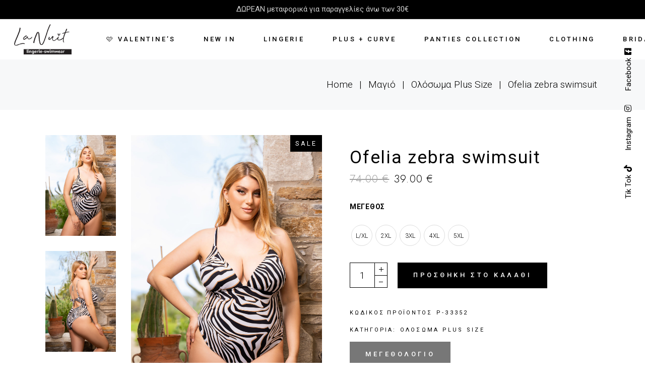

--- FILE ---
content_type: text/html; charset=UTF-8
request_url: https://lanuit.gr/product/ofelia-zebra/
body_size: 27546
content:
<!DOCTYPE html><html lang="el"><head><meta charset="UTF-8"><meta name="viewport" content="width=device-width, initial-scale=1, user-scalable=yes"><link rel="stylesheet" media="print" onload="this.onload=null;this.media='all';" id="ao_optimized_gfonts" href="https://fonts.googleapis.com/css?family=Arsenal%3A300%2C400%2C500%2C600%2C700%7CJost%3A300%2C400%2C500%2C600%2C700%7CRoboto%3A300%2C400%2C500%2C600%2C700&amp;display=swap"><link rel="profile" href="https://gmpg.org/xfn/11"><meta name='robots' content='index, follow, max-image-preview:large, max-snippet:-1, max-video-preview:-1' /> <script defer id="cookieyes" type="text/javascript" src="https://cdn-cookieyes.com/client_data/d52cc894e56d2b465bae7999/script.js"></script> <link media="all" href="https://lanuit.gr/wp-content/cache/autoptimize/css/autoptimize_7337df6f135a5965f4a0cd5d9790f291.css" rel="stylesheet"><title>Ofelia zebra swimsuit - La Nuit</title><link rel="canonical" href="https://lanuit.gr/product/ofelia-zebra/" /><meta property="og:locale" content="el_GR" /><meta property="og:type" content="article" /><meta property="og:title" content="Ofelia zebra swimsuit - La Nuit" /><meta property="og:description" content="Ολόσωμο μαγιό ζέβρα με λεπτομέρειες καφέ-/terracotta , προσαρμόζεται στην πλάτη με δέσιμο για απόλυτη άνεση. Με ρυθμιστή τιράντας. -Brazilian cut. Διαθέτει καπς/μαξιλαράκια ,αποσπώμενα 94% Pol. 6% Elastane. Πλύσιμο σύμφωνα με τις οδηγίες/Delicate wash 100% Handmade in Greece. Οι αλλαγές  δεν γίνονται δεκτές για λόγους υγιεινής  " /><meta property="og:url" content="https://lanuit.gr/product/ofelia-zebra/" /><meta property="og:site_name" content="La Nuit" /><meta property="article:publisher" content="https://www.facebook.com/Lanuitling/" /><meta property="article:modified_time" content="2024-04-11T11:31:04+00:00" /><meta property="og:image" content="https://lanuit.gr/wp-content/uploads/2023/05/iakovos-00457.jpg" /><meta property="og:image:width" content="750" /><meta property="og:image:height" content="1100" /><meta property="og:image:type" content="image/jpeg" /><meta name="twitter:card" content="summary_large_image" /><meta name="twitter:label1" content="Εκτιμώμενος χρόνος ανάγνωσης" /><meta name="twitter:data1" content="1 λεπτό" /> <script type="application/ld+json" class="yoast-schema-graph">{"@context":"https://schema.org","@graph":[{"@type":"WebPage","@id":"https://lanuit.gr/product/ofelia-zebra/","url":"https://lanuit.gr/product/ofelia-zebra/","name":"Ofelia zebra swimsuit - La Nuit","isPartOf":{"@id":"https://lanuit.gr/#website"},"primaryImageOfPage":{"@id":"https://lanuit.gr/product/ofelia-zebra/#primaryimage"},"image":{"@id":"https://lanuit.gr/product/ofelia-zebra/#primaryimage"},"thumbnailUrl":"https://lanuit.gr/wp-content/uploads/2023/05/iakovos-00457.jpg","datePublished":"2023-05-05T14:02:22+00:00","dateModified":"2024-04-11T11:31:04+00:00","breadcrumb":{"@id":"https://lanuit.gr/product/ofelia-zebra/#breadcrumb"},"inLanguage":"el","potentialAction":[{"@type":"ReadAction","target":["https://lanuit.gr/product/ofelia-zebra/"]}]},{"@type":"ImageObject","inLanguage":"el","@id":"https://lanuit.gr/product/ofelia-zebra/#primaryimage","url":"https://lanuit.gr/wp-content/uploads/2023/05/iakovos-00457.jpg","contentUrl":"https://lanuit.gr/wp-content/uploads/2023/05/iakovos-00457.jpg","width":750,"height":1100},{"@type":"BreadcrumbList","@id":"https://lanuit.gr/product/ofelia-zebra/#breadcrumb","itemListElement":[{"@type":"ListItem","position":1,"name":"Αρχική","item":"https://lanuit.gr/"},{"@type":"ListItem","position":2,"name":"Shop","item":"https://lanuit.gr/shop/"},{"@type":"ListItem","position":3,"name":"Ofelia zebra swimsuit"}]},{"@type":"WebSite","@id":"https://lanuit.gr/#website","url":"https://lanuit.gr/","name":"La Nuit","description":"Lingerie","publisher":{"@id":"https://lanuit.gr/#organization"},"potentialAction":[{"@type":"SearchAction","target":{"@type":"EntryPoint","urlTemplate":"https://lanuit.gr/?s={search_term_string}"},"query-input":{"@type":"PropertyValueSpecification","valueRequired":true,"valueName":"search_term_string"}}],"inLanguage":"el"},{"@type":"Organization","@id":"https://lanuit.gr/#organization","name":"La Nuit","url":"https://lanuit.gr/","logo":{"@type":"ImageObject","inLanguage":"el","@id":"https://lanuit.gr/#/schema/logo/image/","url":"https://lanuit.gr/wp-content/uploads/2020/11/logo.png","contentUrl":"https://lanuit.gr/wp-content/uploads/2020/11/logo.png","width":400,"height":165,"caption":"La Nuit"},"image":{"@id":"https://lanuit.gr/#/schema/logo/image/"},"sameAs":["https://www.facebook.com/Lanuitling/","https://www.instagram.com/lanuit_lingerie/"]}]}</script> <link rel='dns-prefetch' href='//www.googletagmanager.com' /><link href='https://fonts.gstatic.com' crossorigin='anonymous' rel='preconnect' /><link rel="alternate" type="application/rss+xml" title="Ροή RSS &raquo; La Nuit" href="https://lanuit.gr/feed/" /><link rel="alternate" type="application/rss+xml" title="Ροή Σχολίων &raquo; La Nuit" href="https://lanuit.gr/comments/feed/" /><link rel='stylesheet' id='material-icons-css' href='https://fonts.googleapis.com/icon?family=Material+Icons&#038;ver=6.6.2' type='text/css' media='all' /> <script type="text/javascript" src="https://lanuit.gr/wp-includes/js/jquery/jquery.min.js" id="jquery-core-js"></script> <script defer type="text/javascript" src="https://lanuit.gr/wp-includes/js/jquery/jquery-migrate.min.js" id="jquery-migrate-js"></script> <script defer id="cardlink-payment-gateway-js-extra" src="[data-uri]"></script> <script defer type="text/javascript" src="https://lanuit.gr/wp-content/cache/autoptimize/js/autoptimize_single_cd66ea002c4ba7ecc2a54e632e757d70.js" id="cardlink-payment-gateway-js"></script> <script defer id="jquery-remove-uppercase-accents-js-extra" src="[data-uri]"></script> <script defer type="text/javascript" src="https://lanuit.gr/wp-content/cache/autoptimize/js/autoptimize_single_d299869d5128fc194479f0a92c33014d.js" id="jquery-remove-uppercase-accents-js"></script> <script type="text/javascript" src="https://lanuit.gr/wp-content/plugins/woocommerce/assets/js/jquery-blockui/jquery.blockUI.min.js" id="jquery-blockui-js" defer="defer" data-wp-strategy="defer"></script> <script defer id="wc-add-to-cart-js-extra" src="[data-uri]"></script> <script type="text/javascript" src="https://lanuit.gr/wp-content/plugins/woocommerce/assets/js/frontend/add-to-cart.min.js" id="wc-add-to-cart-js" defer="defer" data-wp-strategy="defer"></script> <script type="text/javascript" src="https://lanuit.gr/wp-content/plugins/woocommerce/assets/js/zoom/jquery.zoom.min.js" id="zoom-js" defer="defer" data-wp-strategy="defer"></script> <script defer id="wc-single-product-js-extra" src="[data-uri]"></script> <script type="text/javascript" src="https://lanuit.gr/wp-content/plugins/woocommerce/assets/js/frontend/single-product.min.js" id="wc-single-product-js" defer="defer" data-wp-strategy="defer"></script> <script type="text/javascript" src="https://lanuit.gr/wp-content/plugins/woocommerce/assets/js/js-cookie/js.cookie.min.js" id="js-cookie-js" defer="defer" data-wp-strategy="defer"></script> <script defer id="woocommerce-js-extra" src="[data-uri]"></script> <script type="text/javascript" src="https://lanuit.gr/wp-content/plugins/woocommerce/assets/js/frontend/woocommerce.min.js" id="woocommerce-js" defer="defer" data-wp-strategy="defer"></script> <script type="text/javascript" src="https://lanuit.gr/wp-content/plugins/woocommerce/assets/js/select2/select2.full.min.js" id="select2-js" defer="defer" data-wp-strategy="defer"></script>    <script defer type="text/javascript" src="https://www.googletagmanager.com/gtag/js?id=GT-WP55M2N" id="google_gtagjs-js"></script> <script defer id="google_gtagjs-js-after" src="[data-uri]"></script> <link rel="https://api.w.org/" href="https://lanuit.gr/wp-json/" /><link rel="alternate" title="JSON" type="application/json" href="https://lanuit.gr/wp-json/wp/v2/product/33352" /><link rel="EditURI" type="application/rsd+xml" title="RSD" href="https://lanuit.gr/xmlrpc.php?rsd" /><meta name="generator" content="WordPress 6.6.2" /><meta name="generator" content="WooCommerce 8.9.4" /><link rel='shortlink' href='https://lanuit.gr/?p=33352' /><link rel="alternate" title="oEmbed (JSON)" type="application/json+oembed" href="https://lanuit.gr/wp-json/oembed/1.0/embed?url=https%3A%2F%2Flanuit.gr%2Fproduct%2Fofelia-zebra%2F" /><link rel="alternate" title="oEmbed (XML)" type="text/xml+oembed" href="https://lanuit.gr/wp-json/oembed/1.0/embed?url=https%3A%2F%2Flanuit.gr%2Fproduct%2Fofelia-zebra%2F&#038;format=xml" /><meta name="generator" content="Site Kit by Google 1.150.0" /><meta name="google-site-verification" content="vLrBd0-JzsOIjIzsk7eiaYb7ghzjRRv4n66uZnA-6jA" /> <noscript><style>.woocommerce-product-gallery{ opacity: 1 !important; }</style></noscript><meta name="google-adsense-platform-account" content="ca-host-pub-2644536267352236"><meta name="google-adsense-platform-domain" content="sitekit.withgoogle.com"><meta name="generator" content="Elementor 3.25.4; features: additional_custom_breakpoints, e_optimized_control_loading; settings: css_print_method-external, google_font-enabled, font_display-swap"> <script defer src="[data-uri]"></script>  <script defer src="[data-uri]"></script> <meta name="generator" content="Powered by Slider Revolution 6.7.32 - responsive, Mobile-Friendly Slider Plugin for WordPress with comfortable drag and drop interface." /><link rel="icon" href="https://lanuit.gr/wp-content/uploads/2022/03/favicon-100x100.png" sizes="32x32" /><link rel="icon" href="https://lanuit.gr/wp-content/uploads/2022/03/favicon-300x300.png" sizes="192x192" /><link rel="apple-touch-icon" href="https://lanuit.gr/wp-content/uploads/2022/03/favicon-300x300.png" /><meta name="msapplication-TileImage" content="https://lanuit.gr/wp-content/uploads/2022/03/favicon-300x300.png" /></head><body class="product-template-default single single-product postid-33352 theme-esmee qode-framework-1.2.3 woocommerce woocommerce-page woocommerce-no-js qodef-qi--no-touch qi-addons-for-elementor-1.8.1 qodef-back-to-top--enabled  qodef-header--standard qodef-header-appearance--fixed qodef-mobile-header--standard qodef-drop-down-second--full-width qodef-drop-down-second--default qodef-subscribe-popup--disabled esmee-core-1.1.2 yith-wcan-free esmée-1.2 qodef-content-grid-1300 qodef-header-standard--left qodef-search--covers-header elementor-default elementor-kit-35487" itemscope itemtype="https://schema.org/WebPage"> <a class="skip-link screen-reader-text" href="#qodef-page-content">Skip to the content</a><div id="qodef-page-wrapper" class=""><div id="qodef-top-area" ><div id="qodef-top-area-inner" class="qodef-alignment--center"><div class="qodef-widget-holder qodef--left"><div id="text-10" class="widget widget_text qodef-top-bar-widget"><div class="textwidget"><p>ΔΩΡΕΑΝ μεταφορικά για παραγγελίες άνω των 30€</p></div></div></div></div></div><header id="qodef-page-header"  role="banner"><div id="qodef-page-header-inner" class=" qodef-skin--dark"> <a itemprop="url" class="qodef-header-logo-link qodef-height--set qodef-source--image" href="https://lanuit.gr/" rel="home"> <noscript><img width="665" height="350" src="https://lanuit.gr/wp-content/uploads/2023/10/logo-header.png" class="qodef-header-logo-image qodef--main" alt="logo main" itemprop="image" srcset="https://lanuit.gr/wp-content/uploads/2023/10/logo-header.png 665w, https://lanuit.gr/wp-content/uploads/2023/10/logo-header-300x158.png 300w, https://lanuit.gr/wp-content/uploads/2023/10/logo-header-570x300.png 570w" sizes="(max-width: 665px) 100vw, 665px" /></noscript><img width="665" height="350" src='data:image/svg+xml,%3Csvg%20xmlns=%22http://www.w3.org/2000/svg%22%20viewBox=%220%200%20665%20350%22%3E%3C/svg%3E' data-src="https://lanuit.gr/wp-content/uploads/2023/10/logo-header.png" class="lazyload qodef-header-logo-image qodef--main" alt="logo main" itemprop="image" data-srcset="https://lanuit.gr/wp-content/uploads/2023/10/logo-header.png 665w, https://lanuit.gr/wp-content/uploads/2023/10/logo-header-300x158.png 300w, https://lanuit.gr/wp-content/uploads/2023/10/logo-header-570x300.png 570w" data-sizes="(max-width: 665px) 100vw, 665px" /><noscript><img width="665" height="350" src="https://lanuit.gr/wp-content/uploads/2023/10/logo-header.png" class="qodef-header-logo-image qodef--dark" alt="logo dark" itemprop="image" srcset="https://lanuit.gr/wp-content/uploads/2023/10/logo-header.png 665w, https://lanuit.gr/wp-content/uploads/2023/10/logo-header-300x158.png 300w, https://lanuit.gr/wp-content/uploads/2023/10/logo-header-570x300.png 570w" sizes="(max-width: 665px) 100vw, 665px" /></noscript><img width="665" height="350" src='data:image/svg+xml,%3Csvg%20xmlns=%22http://www.w3.org/2000/svg%22%20viewBox=%220%200%20665%20350%22%3E%3C/svg%3E' data-src="https://lanuit.gr/wp-content/uploads/2023/10/logo-header.png" class="lazyload qodef-header-logo-image qodef--dark" alt="logo dark" itemprop="image" data-srcset="https://lanuit.gr/wp-content/uploads/2023/10/logo-header.png 665w, https://lanuit.gr/wp-content/uploads/2023/10/logo-header-300x158.png 300w, https://lanuit.gr/wp-content/uploads/2023/10/logo-header-570x300.png 570w" data-sizes="(max-width: 665px) 100vw, 665px" /><noscript><img width="665" height="350" src="https://lanuit.gr/wp-content/uploads/2023/12/logo-header-white.png" class="qodef-header-logo-image qodef--light" alt="logo light" itemprop="image" srcset="https://lanuit.gr/wp-content/uploads/2023/12/logo-header-white.png 665w, https://lanuit.gr/wp-content/uploads/2023/12/logo-header-white-300x158.png 300w, https://lanuit.gr/wp-content/uploads/2023/12/logo-header-white-570x300.png 570w" sizes="(max-width: 665px) 100vw, 665px" /></noscript><img width="665" height="350" src='data:image/svg+xml,%3Csvg%20xmlns=%22http://www.w3.org/2000/svg%22%20viewBox=%220%200%20665%20350%22%3E%3C/svg%3E' data-src="https://lanuit.gr/wp-content/uploads/2023/12/logo-header-white.png" class="lazyload qodef-header-logo-image qodef--light" alt="logo light" itemprop="image" data-srcset="https://lanuit.gr/wp-content/uploads/2023/12/logo-header-white.png 665w, https://lanuit.gr/wp-content/uploads/2023/12/logo-header-white-300x158.png 300w, https://lanuit.gr/wp-content/uploads/2023/12/logo-header-white-570x300.png 570w" data-sizes="(max-width: 665px) 100vw, 665px" /></a><nav class="qodef-header-navigation" role="navigation" aria-label="Top Menu"><ul id="menu-main-menu-1" class="menu"><li class="menu-item menu-item-type-taxonomy menu-item-object-product_cat menu-item-46047"><a href="https://lanuit.gr/product-category/valentines/"><span class="qodef-menu-item-text">🩷 Valentine&#8217;s</span></a></li><li class="menu-item menu-item-type-post_type menu-item-object-page menu-item-40740"><a href="https://lanuit.gr/new-in/"><span class="qodef-menu-item-text">New In</span></a></li><li class="menu-item menu-item-type-taxonomy menu-item-object-product_cat menu-item-has-children menu-item-19815 qodef-menu-item--narrow"><a href="https://lanuit.gr/product-category/lingerie/"><span class="qodef-menu-item-text">Lingerie<svg class="qodef-menu-item-arrow" xmlns="http://www.w3.org/2000/svg" xmlns:xlink="http://www.w3.org/1999/xlink" width="32" height="32" viewBox="0 0 32 32"><g><path d="M 13.8,24.196c 0.39,0.39, 1.024,0.39, 1.414,0l 6.486-6.486c 0.196-0.196, 0.294-0.454, 0.292-0.71 c0-0.258-0.096-0.514-0.292-0.71L 15.214,9.804c-0.39-0.39-1.024-0.39-1.414,0c-0.39,0.39-0.39,1.024,0,1.414L 19.582,17 L 13.8,22.782C 13.41,23.172, 13.41,23.806, 13.8,24.196z"></path></g></svg></span></a><div class="qodef-drop-down-second"><div class="qodef-drop-down-second-inner"><ul class="sub-menu"><li class="menu-item menu-item-type-taxonomy menu-item-object-product_cat menu-item-19820"><a href="https://lanuit.gr/product-category/pyjamas/"><span class="qodef-menu-item-text">Πιτζάμες</span></a></li><li class="menu-item menu-item-type-taxonomy menu-item-object-product_cat menu-item-21531"><a href="https://lanuit.gr/product-category/lingerie/bralette/"><span class="qodef-menu-item-text">Bralette</span></a></li><li class="menu-item menu-item-type-taxonomy menu-item-object-product_cat menu-item-23934"><a href="https://lanuit.gr/product-category/lingerie/bra/"><span class="qodef-menu-item-text">Bra</span></a></li><li class="menu-item menu-item-type-taxonomy menu-item-object-product_cat menu-item-38181"><a href="https://lanuit.gr/product-category/slips/"><span class="qodef-menu-item-text">Slips</span></a></li><li class="menu-item menu-item-type-taxonomy menu-item-object-product_cat menu-item-43301"><a href="https://lanuit.gr/product-category/moderna-collection/"><span class="qodef-menu-item-text">Moderna Collection</span></a></li><li class="menu-item menu-item-type-taxonomy menu-item-object-product_cat menu-item-21533"><a href="https://lanuit.gr/product-category/lingerie/%ce%b6%ce%b1%cf%81%cf%84%ce%b9%ce%ad%cf%81%ce%b5%cf%82/"><span class="qodef-menu-item-text">Ζαρτιέρες</span></a></li><li class="menu-item menu-item-type-taxonomy menu-item-object-product_cat menu-item-21534"><a href="https://lanuit.gr/product-category/lingerie/%ce%ba%ce%bf%cf%81%ce%bc%ce%ac%ce%ba%ce%b9%ce%b1/"><span class="qodef-menu-item-text">Κορμάκια</span></a></li><li class="menu-item menu-item-type-taxonomy menu-item-object-product_cat menu-item-21535"><a href="https://lanuit.gr/product-category/lingerie/%ce%bd%cf%85%cf%87%cf%84%ce%b9%ce%ba%ce%ac/"><span class="qodef-menu-item-text">Νυχτικά</span></a></li><li class="menu-item menu-item-type-taxonomy menu-item-object-product_cat menu-item-21536"><a href="https://lanuit.gr/product-category/lingerie/%cf%81%cf%8c%ce%bc%cf%80%ce%b5%cf%82/"><span class="qodef-menu-item-text">Ρόμπες</span></a></li></ul></div></div></li><li class="menu-item menu-item-type-taxonomy menu-item-object-product_cat menu-item-has-children menu-item-19982 qodef-menu-item--narrow"><a href="https://lanuit.gr/product-category/plus-size/"><span class="qodef-menu-item-text">Plus + Curve<svg class="qodef-menu-item-arrow" xmlns="http://www.w3.org/2000/svg" xmlns:xlink="http://www.w3.org/1999/xlink" width="32" height="32" viewBox="0 0 32 32"><g><path d="M 13.8,24.196c 0.39,0.39, 1.024,0.39, 1.414,0l 6.486-6.486c 0.196-0.196, 0.294-0.454, 0.292-0.71 c0-0.258-0.096-0.514-0.292-0.71L 15.214,9.804c-0.39-0.39-1.024-0.39-1.414,0c-0.39,0.39-0.39,1.024,0,1.414L 19.582,17 L 13.8,22.782C 13.41,23.172, 13.41,23.806, 13.8,24.196z"></path></g></svg></span></a><div class="qodef-drop-down-second"><div class="qodef-drop-down-second-inner"><ul class="sub-menu"><li class="menu-item menu-item-type-taxonomy menu-item-object-product_cat menu-item-19984"><a href="https://lanuit.gr/product-category/plus-size/%cf%80%ce%b9%cf%84%ce%b6%ce%ac%ce%bc%ce%b5%cf%82-plus-size/"><span class="qodef-menu-item-text">Πιτζάμες</span></a></li><li class="menu-item menu-item-type-taxonomy menu-item-object-product_cat menu-item-23869"><a href="https://lanuit.gr/product-category/plus-size/%ce%b5%cf%83%cf%8e%cf%81%ce%bf%cf%85%cf%87%ce%b1-plus-size/bra-plus-size/"><span class="qodef-menu-item-text">Bra</span></a></li><li class="menu-item menu-item-type-taxonomy menu-item-object-product_cat menu-item-38182"><a href="https://lanuit.gr/product-category/slips/"><span class="qodef-menu-item-text">Slips</span></a></li><li class="menu-item menu-item-type-taxonomy menu-item-object-product_cat menu-item-21537"><a href="https://lanuit.gr/product-category/plus-size/%ce%b5%cf%83%cf%8e%cf%81%ce%bf%cf%85%cf%87%ce%b1-plus-size/baby-doll/"><span class="qodef-menu-item-text">Baby Doll</span></a></li><li class="menu-item menu-item-type-taxonomy menu-item-object-product_cat menu-item-44679"><a href="https://lanuit.gr/product-category/moderna-collection/"><span class="qodef-menu-item-text">Moderna Collection</span></a></li><li class="menu-item menu-item-type-taxonomy menu-item-object-product_cat menu-item-22211"><a href="https://lanuit.gr/product-category/plus-size/%ce%b5%cf%83%cf%8e%cf%81%ce%bf%cf%85%cf%87%ce%b1-plus-size/bralette-plus-size/"><span class="qodef-menu-item-text">Bralette</span></a></li><li class="menu-item menu-item-type-taxonomy menu-item-object-product_cat menu-item-21539"><a href="https://lanuit.gr/product-category/plus-size/%ce%b5%cf%83%cf%8e%cf%81%ce%bf%cf%85%cf%87%ce%b1-plus-size/%ce%b6%ce%b1%cf%81%cf%84%ce%b9%ce%ad%cf%81%ce%b5%cf%82-plus-size/"><span class="qodef-menu-item-text">Ζαρτιέρες</span></a></li><li class="menu-item menu-item-type-taxonomy menu-item-object-product_cat menu-item-21540"><a href="https://lanuit.gr/product-category/plus-size/%ce%b5%cf%83%cf%8e%cf%81%ce%bf%cf%85%cf%87%ce%b1-plus-size/%ce%ba%ce%bf%cf%81%ce%bc%ce%ac%ce%ba%ce%b9%ce%b1-plus-size/"><span class="qodef-menu-item-text">Κορμάκια</span></a></li><li class="menu-item menu-item-type-taxonomy menu-item-object-product_cat menu-item-21541"><a href="https://lanuit.gr/product-category/plus-size/%ce%b5%cf%83%cf%8e%cf%81%ce%bf%cf%85%cf%87%ce%b1-plus-size/%ce%bd%cf%85%cf%87%cf%84%ce%b9%ce%ba%ce%ac-plus-size/"><span class="qodef-menu-item-text">Νυχτικά</span></a></li><li class="menu-item menu-item-type-taxonomy menu-item-object-product_cat menu-item-21542"><a href="https://lanuit.gr/product-category/plus-size/%ce%b5%cf%83%cf%8e%cf%81%ce%bf%cf%85%cf%87%ce%b1-plus-size/%cf%81%cf%8c%ce%bc%cf%80%ce%b5%cf%82-plus-size/"><span class="qodef-menu-item-text">Ρόμπες</span></a></li></ul></div></div></li><li class="menu-item menu-item-type-taxonomy menu-item-object-product_cat menu-item-38174"><a href="https://lanuit.gr/product-category/slips/"><span class="qodef-menu-item-text">Panties Collection</span></a></li><li class="menu-item menu-item-type-taxonomy menu-item-object-product_cat menu-item-41290"><a href="https://lanuit.gr/product-category/dresses/"><span class="qodef-menu-item-text">Clothing</span></a></li><li class="menu-item menu-item-type-taxonomy menu-item-object-product_cat menu-item-23987"><a href="https://lanuit.gr/product-category/lingerie/bridal-collection/"><span class="qodef-menu-item-text">Bridal Collection</span></a></li><li class="menu-item menu-item-type-custom menu-item-object-custom menu-item-has-children menu-item-24960 qodef-menu-item--narrow"><a href="#"><span class="qodef-menu-item-text">More&#8230;<svg class="qodef-menu-item-arrow" xmlns="http://www.w3.org/2000/svg" xmlns:xlink="http://www.w3.org/1999/xlink" width="32" height="32" viewBox="0 0 32 32"><g><path d="M 13.8,24.196c 0.39,0.39, 1.024,0.39, 1.414,0l 6.486-6.486c 0.196-0.196, 0.294-0.454, 0.292-0.71 c0-0.258-0.096-0.514-0.292-0.71L 15.214,9.804c-0.39-0.39-1.024-0.39-1.414,0c-0.39,0.39-0.39,1.024,0,1.414L 19.582,17 L 13.8,22.782C 13.41,23.172, 13.41,23.806, 13.8,24.196z"></path></g></svg></span></a><div class="qodef-drop-down-second"><div class="qodef-drop-down-second-inner"><ul class="sub-menu"><li class="menu-item menu-item-type-taxonomy menu-item-object-product_cat menu-item-22366"><a href="https://lanuit.gr/product-category/gift-cards/"><span class="qodef-menu-item-text">🎁 Gift Cards</span></a></li><li class="menu-item menu-item-type-taxonomy menu-item-object-product_cat menu-item-30850"><a href="https://lanuit.gr/product-category/accessories/"><span class="qodef-menu-item-text">Accessories</span></a></li><li class="menu-item menu-item-type-taxonomy menu-item-object-product_cat menu-item-20718"><a href="https://lanuit.gr/product-category/%ce%ba%ce%b1%ce%bb%cf%84%cf%83%ce%bf%ce%b4%ce%ad%cf%84%ce%b5%cf%82/"><span class="qodef-menu-item-text">Καλτσοδέτες</span></a></li><li class="menu-item menu-item-type-taxonomy menu-item-object-product_cat menu-item-21682"><a href="https://lanuit.gr/product-category/%ce%bb%ce%b1%cf%83%cf%84%ce%ad%ce%be/"><span class="qodef-menu-item-text">Λαστέξ</span></a></li><li class="menu-item menu-item-type-taxonomy menu-item-object-product_cat menu-item-31255"><a href="https://lanuit.gr/product-category/%cf%80%ce%b1%ce%bd%cf%84%cf%8c%cf%86%ce%bb%ce%b5%cf%82/"><span class="qodef-menu-item-text">Παντόφλες</span></a></li><li class="menu-item menu-item-type-taxonomy menu-item-object-product_cat menu-item-41808"><a href="https://lanuit.gr/product-category/outlet/"><span class="qodef-menu-item-text">Outlet</span></a></li><li class="menu-item menu-item-type-post_type menu-item-object-page menu-item-21565"><a href="https://lanuit.gr/sales/"><span class="qodef-menu-item-text"><b>Sales</b></span></a></li><li class="menu-item menu-item-type-taxonomy menu-item-object-product_cat menu-item-42760"><a href="https://lanuit.gr/product-category/bazaar-swimwear/"><span class="qodef-menu-item-text">Bazaar &#8211; Swimwear</span></a></li><li class="menu-item menu-item-type-custom menu-item-object-custom menu-item-has-children menu-item-26777"><a href="#"><span class="qodef-menu-item-text">Μαγιό<svg class="qodef-menu-item-arrow" xmlns="http://www.w3.org/2000/svg" xmlns:xlink="http://www.w3.org/1999/xlink" width="32" height="32" viewBox="0 0 32 32"><g><path d="M 13.8,24.196c 0.39,0.39, 1.024,0.39, 1.414,0l 6.486-6.486c 0.196-0.196, 0.294-0.454, 0.292-0.71 c0-0.258-0.096-0.514-0.292-0.71L 15.214,9.804c-0.39-0.39-1.024-0.39-1.414,0c-0.39,0.39-0.39,1.024,0,1.414L 19.582,17 L 13.8,22.782C 13.41,23.172, 13.41,23.806, 13.8,24.196z"></path></g></svg></span></a><ul class="sub-menu"><li class="menu-item menu-item-type-taxonomy menu-item-object-product_cat menu-item-26773"><a href="https://lanuit.gr/product-category/%ce%bc%ce%b1%ce%b3%ce%b9%cf%8c/bikini/"><span class="qodef-menu-item-text">Bikini</span></a></li><li class="menu-item menu-item-type-taxonomy menu-item-object-product_cat menu-item-26775"><a href="https://lanuit.gr/product-category/%ce%bc%ce%b1%ce%b3%ce%b9%cf%8c/%ce%bf%ce%bb%cf%8c%cf%83%cf%89%ce%bc%ce%b1/"><span class="qodef-menu-item-text">Ολόσωμα</span></a></li><li class="menu-item menu-item-type-taxonomy menu-item-object-product_cat menu-item-26774"><a href="https://lanuit.gr/product-category/%ce%bc%ce%b1%ce%b3%ce%b9%cf%8c/bikini-plus-size/"><span class="qodef-menu-item-text">Bikini Plus Size</span></a></li><li class="menu-item menu-item-type-taxonomy menu-item-object-product_cat current-product-ancestor current-menu-parent current-product-parent menu-item-26776"><a href="https://lanuit.gr/product-category/%ce%bc%ce%b1%ce%b3%ce%b9%cf%8c/%ce%bf%ce%bb%cf%8c%cf%83%cf%89%ce%bc%ce%b1-plus-size/"><span class="qodef-menu-item-text">Ολόσωμα Plus Size</span></a></li><li class="menu-item menu-item-type-taxonomy menu-item-object-product_cat menu-item-27977"><a href="https://lanuit.gr/product-category/%ce%bc%ce%b1%ce%b3%ce%b9%cf%8c/beachwear/"><span class="qodef-menu-item-text">Beachwear</span></a></li></ul></li></ul></div></div></li></ul></nav><div class="qodef-widget-holder qodef--one"><div id="esmee_core_woo_dropdown_cart-2" class="widget widget_esmee_core_woo_dropdown_cart qodef-header-widget-area-one" data-area="header-widget-one"><div class="qodef-widget-dropdown-cart-inner"> <a itemprop="url" class="qodef-m-opener" href="https://lanuit.gr/cart/"> <span class="qodef-m-svg-icon"><svg  xmlns="http://www.w3.org/2000/svg" xmlns:xlink="http://www.w3.org/1999/xlink" x="0px" y="0px"
 width="17.2px" height="15.8px" viewBox="0 0 17.2 15.8" enable-background="new 0 0 17.2 15.8" xml:space="preserve"> <g> <path fill="none" stroke="#000000" stroke-width="1.2" stroke-linecap="round" stroke-linejoin="round" stroke-miterlimit="10" d="
 M16.35,7.224c0,4.28-3.47,7.75-7.75,7.75s-7.75-3.47-7.75-7.75H16.35z"/> <path fill="none" stroke="#000000" stroke-width="1.2" stroke-linecap="round" stroke-linejoin="round" stroke-miterlimit="10" d="
 M12.893,4.045C12.338,2.188,10.637,0.826,8.6,0.826S4.862,2.188,4.307,4.045"/> </g> </svg></span><h6 class="qodef-m-opener-icon">Καλάθι</h6><h6 class="qodef-m-opener-count">(0)</h6> </a><div class="qodef-widget-dropdown-cart-content"><p class="qodef-m-posts-not-found">No products in the cart.</p></div></div></div><div id="esmee_core_search_opener-2" class="widget widget_esmee_core_search_opener qodef-header-widget-area-one" data-area="header-widget-one"><a href="javascript:void(0)"  class="qodef-opener-icon qodef-m qodef-source--svg-path qodef-search-opener"  > <span class="qodef-m-icon qodef--open"> <svg xmlns="http://www.w3.org/2000/svg" xmlns:xlink="http://www.w3.org/1999/xlink" x="0px" y="0px"
 width="16.4px" height="16.4px" viewBox="0 0 16.4 16.4" enable-background="new 0 0 16.4 16.4" xml:space="preserve"> <g> <circle fill="none" stroke="#000000" stroke-width="1.2" cx="6.441" cy="6.482" r="5.75"/> <line fill="none" stroke="#000000" stroke-width="1.2" stroke-linecap="round" stroke-linejoin="round" x1="10.57" y1="10.484" x2="15.709" y2="15.668"/> </g> </svg> </span> </a></div><div id="esmee_core_side_area_opener-3" class="widget widget_esmee_core_side_area_opener qodef-header-widget-area-one" data-area="header-widget-one"><a href="javascript:void(0)"  class="qodef-opener-icon qodef-m qodef-source--svg-path qodef-side-area-opener" style="margin: 0 -28px 0 0px" > <span class="qodef-m-icon qodef--open"> <svg class="qodef-custom-svg-open" xmlns="http://www.w3.org/2000/svg" xmlns:xlink="http://www.w3.org/1999/xlink" x="0px" y="0px"
 width="26px" height="11px" viewBox="0 0 26 11" enable-background="new 0 0 26 11" xml:space="preserve"> <line fill="none" stroke="#FFFFFF" stroke-miterlimit="10" x1="0" y1="5.5" x2="26" y2="5.5"/> <line fill="none" stroke="#FFFFFF" stroke-miterlimit="10" x1="0" y1="0.5" x2="26" y2="0.5"/> <line fill="none" stroke="#FFFFFF" stroke-miterlimit="10" x1="0" y1="10.5" x2="26" y2="10.5"/> </svg> </span> </a></div></div></div><form action="https://lanuit.gr/" class="qodef-search-cover-form" method="get"><div class="qodef-m-inner"> <input type="text" placeholder="Αναζήτηση" name="s" class="qodef-m-form-field" autocomplete="off" required/> <a href="javascript:void(0)"  class="qodef-opener-icon qodef-m qodef-source--svg-path qodef-m-close"  > <span class="qodef-m-icon "> <svg class="qodef-custom-svg-close" xmlns="http://www.w3.org/2000/svg" xmlns:xlink="http://www.w3.org/1999/xlink" x="0px" y="0px"
 width="19px" height="19px" viewBox="0 0 19 19" enable-background="new 0 0 19 19" xml:space="preserve"> <line fill="none" stroke="#FFFFFF" stroke-miterlimit="10" x1="1.015" y1="1.015" x2="17.985" y2="17.985"/> <line fill="none" stroke="#FFFFFF" stroke-miterlimit="10" x1="17.985" y1="1.015" x2="1.015" y2="17.985"/> </svg> </span> </a></div></form></header><header id="qodef-page-mobile-header" role="banner"><div id="qodef-page-mobile-header-inner" class=""> <a itemprop="url" class="qodef-mobile-header-logo-link qodef-height--set qodef-source--image" href="https://lanuit.gr/" rel="home"> <noscript><img width="665" height="350" src="https://lanuit.gr/wp-content/uploads/2023/10/logo-header.png" class="qodef-header-logo-image qodef--main" alt="logo main" itemprop="image" srcset="https://lanuit.gr/wp-content/uploads/2023/10/logo-header.png 665w, https://lanuit.gr/wp-content/uploads/2023/10/logo-header-300x158.png 300w, https://lanuit.gr/wp-content/uploads/2023/10/logo-header-570x300.png 570w" sizes="(max-width: 665px) 100vw, 665px" /></noscript><img width="665" height="350" src='data:image/svg+xml,%3Csvg%20xmlns=%22http://www.w3.org/2000/svg%22%20viewBox=%220%200%20665%20350%22%3E%3C/svg%3E' data-src="https://lanuit.gr/wp-content/uploads/2023/10/logo-header.png" class="lazyload qodef-header-logo-image qodef--main" alt="logo main" itemprop="image" data-srcset="https://lanuit.gr/wp-content/uploads/2023/10/logo-header.png 665w, https://lanuit.gr/wp-content/uploads/2023/10/logo-header-300x158.png 300w, https://lanuit.gr/wp-content/uploads/2023/10/logo-header-570x300.png 570w" data-sizes="(max-width: 665px) 100vw, 665px" /></a><div class="qodef-widget-holder qodef--one"><div id="esmee_core_woo_dropdown_cart-5" class="widget widget_esmee_core_woo_dropdown_cart qodef-mobile-header-widget-area-one" data-area="mobile-header"><div class="qodef-widget-dropdown-cart-inner"> <a itemprop="url" class="qodef-m-opener" href="https://lanuit.gr/cart/"> <span class="qodef-m-svg-icon"><svg  xmlns="http://www.w3.org/2000/svg" xmlns:xlink="http://www.w3.org/1999/xlink" x="0px" y="0px"
 width="17.2px" height="15.8px" viewBox="0 0 17.2 15.8" enable-background="new 0 0 17.2 15.8" xml:space="preserve"> <g> <path fill="none" stroke="#000000" stroke-width="1.2" stroke-linecap="round" stroke-linejoin="round" stroke-miterlimit="10" d="
 M16.35,7.224c0,4.28-3.47,7.75-7.75,7.75s-7.75-3.47-7.75-7.75H16.35z"/> <path fill="none" stroke="#000000" stroke-width="1.2" stroke-linecap="round" stroke-linejoin="round" stroke-miterlimit="10" d="
 M12.893,4.045C12.338,2.188,10.637,0.826,8.6,0.826S4.862,2.188,4.307,4.045"/> </g> </svg></span><h6 class="qodef-m-opener-icon">Καλάθι</h6><h6 class="qodef-m-opener-count">(0)</h6> </a><div class="qodef-widget-dropdown-cart-content"><p class="qodef-m-posts-not-found">No products in the cart.</p></div></div></div></div> <a href="javascript:void(0)"  class="qodef-opener-icon qodef-m qodef-source--predefined qodef-mobile-header-opener"  > <span class="qodef-m-icon qodef--open"> <span class="qodef-m-lines"><span class="qodef-m-line qodef--1"></span><span class="qodef-m-line qodef--2"></span><span class="qodef-m-line qodef--3"></span></span> </span> <span class="qodef-m-icon qodef--close"> <span class="qodef-m-lines"><span class="qodef-m-line qodef--1"></span><span class="qodef-m-line qodef--2"></span><span class="qodef-m-line qodef--3"></span></span> </span> </a></div><nav class="qodef-mobile-header-navigation" role="navigation" aria-label="Mobile Menu"><ul id="menu-mobile-menu-1" class=""><li class="menu-item menu-item-type-taxonomy menu-item-object-product_cat menu-item-46046"><a href="https://lanuit.gr/product-category/valentines/"><span class="qodef-menu-item-text">🩷 Valentine&#8217;s</span></a></li><li class="menu-item menu-item-type-post_type menu-item-object-page menu-item-35807"><a href="https://lanuit.gr/new-in/"><span class="qodef-menu-item-text">New In</span></a></li><li class="menu-item menu-item-type-taxonomy menu-item-object-product_cat menu-item-has-children menu-item-24983 qodef-menu-item--narrow"><a href="https://lanuit.gr/product-category/lingerie/"><span class="qodef-menu-item-text">Lingerie</span></a><svg class="qodef-menu-item-arrow" xmlns="http://www.w3.org/2000/svg" xmlns:xlink="http://www.w3.org/1999/xlink" width="32" height="32" viewBox="0 0 32 32"><g><path d="M 13.8,24.196c 0.39,0.39, 1.024,0.39, 1.414,0l 6.486-6.486c 0.196-0.196, 0.294-0.454, 0.292-0.71 c0-0.258-0.096-0.514-0.292-0.71L 15.214,9.804c-0.39-0.39-1.024-0.39-1.414,0c-0.39,0.39-0.39,1.024,0,1.414L 19.582,17 L 13.8,22.782C 13.41,23.172, 13.41,23.806, 13.8,24.196z"></path></g></svg><div class="qodef-drop-down-second"><div class="qodef-drop-down-second-inner"><ul class="sub-menu"><li class="menu-item menu-item-type-taxonomy menu-item-object-product_cat menu-item-24986"><a href="https://lanuit.gr/product-category/pyjamas/"><span class="qodef-menu-item-text">Πιτζάμες</span></a></li><li class="menu-item menu-item-type-taxonomy menu-item-object-product_cat menu-item-25018"><a href="https://lanuit.gr/product-category/lingerie/bralette/"><span class="qodef-menu-item-text">Bralette</span></a></li><li class="menu-item menu-item-type-taxonomy menu-item-object-product_cat menu-item-25017"><a href="https://lanuit.gr/product-category/lingerie/bra/"><span class="qodef-menu-item-text">Bra</span></a></li><li class="menu-item menu-item-type-taxonomy menu-item-object-product_cat menu-item-38180"><a href="https://lanuit.gr/product-category/slips/"><span class="qodef-menu-item-text">Slips</span></a></li><li class="menu-item menu-item-type-taxonomy menu-item-object-product_cat menu-item-43300"><a href="https://lanuit.gr/product-category/moderna-collection/"><span class="qodef-menu-item-text">Moderna Collection</span></a></li><li class="menu-item menu-item-type-taxonomy menu-item-object-product_cat menu-item-25020"><a href="https://lanuit.gr/product-category/lingerie/%ce%b6%ce%b1%cf%81%cf%84%ce%b9%ce%ad%cf%81%ce%b5%cf%82/"><span class="qodef-menu-item-text">Ζαρτιέρες</span></a></li><li class="menu-item menu-item-type-taxonomy menu-item-object-product_cat menu-item-25021"><a href="https://lanuit.gr/product-category/lingerie/%ce%ba%ce%bf%cf%81%ce%bc%ce%ac%ce%ba%ce%b9%ce%b1/"><span class="qodef-menu-item-text">Κορμάκια</span></a></li><li class="menu-item menu-item-type-taxonomy menu-item-object-product_cat menu-item-25022"><a href="https://lanuit.gr/product-category/lingerie/%ce%bd%cf%85%cf%87%cf%84%ce%b9%ce%ba%ce%ac/"><span class="qodef-menu-item-text">Νυχτικά</span></a></li><li class="menu-item menu-item-type-taxonomy menu-item-object-product_cat menu-item-25023"><a href="https://lanuit.gr/product-category/lingerie/%cf%81%cf%8c%ce%bc%cf%80%ce%b5%cf%82/"><span class="qodef-menu-item-text">Ρόμπες</span></a></li></ul></div></div></li><li class="menu-item menu-item-type-taxonomy menu-item-object-product_cat menu-item-has-children menu-item-24982 qodef-menu-item--narrow"><a href="https://lanuit.gr/product-category/plus-size/"><span class="qodef-menu-item-text">Plus+Curve</span></a><svg class="qodef-menu-item-arrow" xmlns="http://www.w3.org/2000/svg" xmlns:xlink="http://www.w3.org/1999/xlink" width="32" height="32" viewBox="0 0 32 32"><g><path d="M 13.8,24.196c 0.39,0.39, 1.024,0.39, 1.414,0l 6.486-6.486c 0.196-0.196, 0.294-0.454, 0.292-0.71 c0-0.258-0.096-0.514-0.292-0.71L 15.214,9.804c-0.39-0.39-1.024-0.39-1.414,0c-0.39,0.39-0.39,1.024,0,1.414L 19.582,17 L 13.8,22.782C 13.41,23.172, 13.41,23.806, 13.8,24.196z"></path></g></svg><div class="qodef-drop-down-second"><div class="qodef-drop-down-second-inner"><ul class="sub-menu"><li class="menu-item menu-item-type-taxonomy menu-item-object-product_cat menu-item-25016"><a href="https://lanuit.gr/product-category/plus-size/%cf%80%ce%b9%cf%84%ce%b6%ce%ac%ce%bc%ce%b5%cf%82-plus-size/"><span class="qodef-menu-item-text">Πιτζάμες</span></a></li><li class="menu-item menu-item-type-taxonomy menu-item-object-product_cat menu-item-25009"><a href="https://lanuit.gr/product-category/plus-size/%ce%b5%cf%83%cf%8e%cf%81%ce%bf%cf%85%cf%87%ce%b1-plus-size/bra-plus-size/"><span class="qodef-menu-item-text">Bra</span></a></li><li class="menu-item menu-item-type-taxonomy menu-item-object-product_cat menu-item-38179"><a href="https://lanuit.gr/product-category/slips/"><span class="qodef-menu-item-text">Slips</span></a></li><li class="menu-item menu-item-type-taxonomy menu-item-object-product_cat menu-item-44678"><a href="https://lanuit.gr/product-category/moderna-collection/"><span class="qodef-menu-item-text">Moderna Collection</span></a></li><li class="menu-item menu-item-type-taxonomy menu-item-object-product_cat menu-item-25008"><a href="https://lanuit.gr/product-category/plus-size/%ce%b5%cf%83%cf%8e%cf%81%ce%bf%cf%85%cf%87%ce%b1-plus-size/baby-doll/"><span class="qodef-menu-item-text">Baby Doll</span></a></li><li class="menu-item menu-item-type-taxonomy menu-item-object-product_cat menu-item-25010"><a href="https://lanuit.gr/product-category/plus-size/%ce%b5%cf%83%cf%8e%cf%81%ce%bf%cf%85%cf%87%ce%b1-plus-size/bralette-plus-size/"><span class="qodef-menu-item-text">Bralette</span></a></li><li class="menu-item menu-item-type-taxonomy menu-item-object-product_cat menu-item-25012"><a href="https://lanuit.gr/product-category/plus-size/%ce%b5%cf%83%cf%8e%cf%81%ce%bf%cf%85%cf%87%ce%b1-plus-size/%ce%b6%ce%b1%cf%81%cf%84%ce%b9%ce%ad%cf%81%ce%b5%cf%82-plus-size/"><span class="qodef-menu-item-text">Ζαρτιέρες</span></a></li><li class="menu-item menu-item-type-taxonomy menu-item-object-product_cat menu-item-25013"><a href="https://lanuit.gr/product-category/plus-size/%ce%b5%cf%83%cf%8e%cf%81%ce%bf%cf%85%cf%87%ce%b1-plus-size/%ce%ba%ce%bf%cf%81%ce%bc%ce%ac%ce%ba%ce%b9%ce%b1-plus-size/"><span class="qodef-menu-item-text">Κορμάκια</span></a></li><li class="menu-item menu-item-type-taxonomy menu-item-object-product_cat menu-item-25014"><a href="https://lanuit.gr/product-category/plus-size/%ce%b5%cf%83%cf%8e%cf%81%ce%bf%cf%85%cf%87%ce%b1-plus-size/%ce%bd%cf%85%cf%87%cf%84%ce%b9%ce%ba%ce%ac-plus-size/"><span class="qodef-menu-item-text">Νυχτικά</span></a></li><li class="menu-item menu-item-type-taxonomy menu-item-object-product_cat menu-item-25015"><a href="https://lanuit.gr/product-category/plus-size/%ce%b5%cf%83%cf%8e%cf%81%ce%bf%cf%85%cf%87%ce%b1-plus-size/%cf%81%cf%8c%ce%bc%cf%80%ce%b5%cf%82-plus-size/"><span class="qodef-menu-item-text">Ρόμπες</span></a></li></ul></div></div></li><li class="menu-item menu-item-type-taxonomy menu-item-object-product_cat menu-item-38178"><a href="https://lanuit.gr/product-category/slips/"><span class="qodef-menu-item-text">Panties Collection</span></a></li><li class="menu-item menu-item-type-taxonomy menu-item-object-product_cat menu-item-43416"><a href="https://lanuit.gr/product-category/moderna-collection/"><span class="qodef-menu-item-text">Moderna Collection</span></a></li><li class="menu-item menu-item-type-taxonomy menu-item-object-product_cat menu-item-25002"><a href="https://lanuit.gr/product-category/dresses/"><span class="qodef-menu-item-text">Clothing</span></a></li><li class="menu-item menu-item-type-taxonomy menu-item-object-product_cat current-product-ancestor menu-item-has-children menu-item-26778 qodef-menu-item--narrow"><a href="https://lanuit.gr/product-category/%ce%bc%ce%b1%ce%b3%ce%b9%cf%8c/"><span class="qodef-menu-item-text">Μαγιό</span></a><svg class="qodef-menu-item-arrow" xmlns="http://www.w3.org/2000/svg" xmlns:xlink="http://www.w3.org/1999/xlink" width="32" height="32" viewBox="0 0 32 32"><g><path d="M 13.8,24.196c 0.39,0.39, 1.024,0.39, 1.414,0l 6.486-6.486c 0.196-0.196, 0.294-0.454, 0.292-0.71 c0-0.258-0.096-0.514-0.292-0.71L 15.214,9.804c-0.39-0.39-1.024-0.39-1.414,0c-0.39,0.39-0.39,1.024,0,1.414L 19.582,17 L 13.8,22.782C 13.41,23.172, 13.41,23.806, 13.8,24.196z"></path></g></svg><div class="qodef-drop-down-second"><div class="qodef-drop-down-second-inner"><ul class="sub-menu"><li class="menu-item menu-item-type-taxonomy menu-item-object-product_cat menu-item-26779"><a href="https://lanuit.gr/product-category/%ce%bc%ce%b1%ce%b3%ce%b9%cf%8c/bikini/"><span class="qodef-menu-item-text">Bikini</span></a></li><li class="menu-item menu-item-type-taxonomy menu-item-object-product_cat menu-item-26781"><a href="https://lanuit.gr/product-category/%ce%bc%ce%b1%ce%b3%ce%b9%cf%8c/%ce%bf%ce%bb%cf%8c%cf%83%cf%89%ce%bc%ce%b1/"><span class="qodef-menu-item-text">Ολόσωμα</span></a></li><li class="menu-item menu-item-type-taxonomy menu-item-object-product_cat menu-item-26780"><a href="https://lanuit.gr/product-category/%ce%bc%ce%b1%ce%b3%ce%b9%cf%8c/bikini-plus-size/"><span class="qodef-menu-item-text">Bikini Plus Size</span></a></li><li class="menu-item menu-item-type-taxonomy menu-item-object-product_cat current-product-ancestor current-menu-parent current-product-parent menu-item-26782"><a href="https://lanuit.gr/product-category/%ce%bc%ce%b1%ce%b3%ce%b9%cf%8c/%ce%bf%ce%bb%cf%8c%cf%83%cf%89%ce%bc%ce%b1-plus-size/"><span class="qodef-menu-item-text">Ολόσωμα Plus Size</span></a></li><li class="menu-item menu-item-type-taxonomy menu-item-object-product_cat menu-item-27976"><a href="https://lanuit.gr/product-category/%ce%bc%ce%b1%ce%b3%ce%b9%cf%8c/beachwear/"><span class="qodef-menu-item-text">Beachwear</span></a></li><li class="menu-item menu-item-type-taxonomy menu-item-object-product_cat menu-item-33436"><a href="https://lanuit.gr/product-category/lingerie/bridal-collection/bridal-swimwear/"><span class="qodef-menu-item-text">Bridal Swimwear</span></a></li></ul></div></div></li><li class="menu-item menu-item-type-taxonomy menu-item-object-product_cat menu-item-25005"><a href="https://lanuit.gr/product-category/%cf%86%cf%8c%cf%81%ce%bc%ce%b5%cf%82/"><span class="qodef-menu-item-text">Φόρμες</span></a></li><li class="menu-item menu-item-type-taxonomy menu-item-object-product_cat menu-item-25004"><a href="https://lanuit.gr/product-category/%cf%80%ce%b1%ce%bd%cf%84%ce%b5%ce%bb%cf%8c%ce%bd%ce%b9%ce%b1/"><span class="qodef-menu-item-text">Παντελόνια</span></a></li><li class="menu-item menu-item-type-taxonomy menu-item-object-product_cat menu-item-24984"><a href="https://lanuit.gr/product-category/%ce%ba%ce%b1%ce%bb%cf%84%cf%83%ce%bf%ce%b4%ce%ad%cf%84%ce%b5%cf%82/"><span class="qodef-menu-item-text">Καλτσοδέτες</span></a></li><li class="menu-item menu-item-type-taxonomy menu-item-object-product_cat menu-item-24985"><a href="https://lanuit.gr/product-category/%ce%bb%ce%b1%cf%83%cf%84%ce%ad%ce%be/"><span class="qodef-menu-item-text">Λαστέξ</span></a></li><li class="menu-item menu-item-type-taxonomy menu-item-object-product_cat menu-item-30849"><a href="https://lanuit.gr/product-category/accessories/"><span class="qodef-menu-item-text">Accessories</span></a></li><li class="menu-item menu-item-type-taxonomy menu-item-object-product_cat menu-item-31256"><a href="https://lanuit.gr/product-category/%cf%80%ce%b1%ce%bd%cf%84%cf%8c%cf%86%ce%bb%ce%b5%cf%82/"><span class="qodef-menu-item-text">Παντόφλες</span></a></li><li class="menu-item menu-item-type-taxonomy menu-item-object-product_cat menu-item-25006"><a href="https://lanuit.gr/product-category/lingerie/bridal-collection/"><span class="qodef-menu-item-text">Bridal Collection</span></a></li><li class="menu-item menu-item-type-taxonomy menu-item-object-product_cat menu-item-42761"><a href="https://lanuit.gr/product-category/bazaar-swimwear/"><span class="qodef-menu-item-text">Bazaar &#8211; Swimwear</span></a></li><li class="menu-item menu-item-type-taxonomy menu-item-object-product_cat menu-item-41810"><a href="https://lanuit.gr/product-category/outlet/"><span class="qodef-menu-item-text">Outlet</span></a></li><li class="menu-item menu-item-type-taxonomy menu-item-object-product_cat menu-item-25007"><a href="https://lanuit.gr/product-category/gift-cards/"><span class="qodef-menu-item-text">🎁 Gift Cards</span></a></li><li class="menu-item menu-item-type-post_type menu-item-object-page menu-item-38024"><a href="https://lanuit.gr/contact/"><span class="qodef-menu-item-text">Επικοινωνία</span></a></li></ul></nav></header><div id="qodef-page-outer"><div class="qodef-page-title qodef-m qodef-title--breadcrumbs qodef-alignment--right qodef-vertical-alignment--header-bottom"><div class="qodef-m-inner"><div class="qodef-m-content qodef-content-grid "><div itemprop="breadcrumb" class="qodef-breadcrumbs"><a itemprop="url" class="qodef-breadcrumbs-link" href="https://lanuit.gr/"><span itemprop="title">Home</span></a><span class="qodef-breadcrumbs-separator"></span><a itemprop="url" class="qodef-breadcrumbs-link" href="https://lanuit.gr/product-category/%ce%bc%ce%b1%ce%b3%ce%b9%cf%8c/"><span itemprop="title">Μαγιό</span></a><span class="qodef-breadcrumbs-separator"></span><a itemprop="url" class="qodef-breadcrumbs-link" href="https://lanuit.gr/product-category/%ce%bc%ce%b1%ce%b3%ce%b9%cf%8c/%ce%bf%ce%bb%cf%8c%cf%83%cf%89%ce%bc%ce%b1-plus-size/"><span itemprop="title">Ολόσωμα Plus Size</span></a><span class="qodef-breadcrumbs-separator"></span><span itemprop="title" class="qodef-breadcrumbs-current">Ofelia zebra swimsuit</span></div></div></div></div><div id="qodef-page-inner" class="qodef-content-grid"><main id="qodef-page-content" class="qodef-grid qodef-layout--template qodef--no-bottom-space " role="main"><div class="qodef-grid-inner clear"><div id="qodef-woo-page" class="qodef-grid-item qodef--single qodef-popup--magnific-popup qodef-magnific-popup qodef-popup-gallery qodef-woo-single-info-below-featured-image"><div class="woocommerce-notices-wrapper"></div><div id="product-33352" class="product type-product post-33352 status-publish first instock product_cat--plus-size has-post-thumbnail sale shipping-taxable purchasable product-type-variable"><div class="qodef-woo-single-inner"><div class="qodef-woo-single-image"> <span class="qodef-woo-product-mark qodef-woo-onsale">Sale</span><div class="woocommerce-product-gallery woocommerce-product-gallery--with-images woocommerce-product-gallery--columns-4 images qodef-position--left" data-columns="4" style="opacity: 0; transition: opacity .25s ease-in-out;"><div class="woocommerce-product-gallery__wrapper"><div data-thumb="https://lanuit.gr/wp-content/uploads/2023/05/iakovos-00457-570x836.jpg" data-thumb-alt="" class="woocommerce-product-gallery__image"><a href="https://lanuit.gr/wp-content/uploads/2023/05/iakovos-00457.jpg"><img width="750" height="1100" src="https://lanuit.gr/wp-content/uploads/2023/05/iakovos-00457.jpg" class="wp-post-image" alt="" title="iakovos-00457" data-caption="" data-src="https://lanuit.gr/wp-content/uploads/2023/05/iakovos-00457.jpg" data-large_image="https://lanuit.gr/wp-content/uploads/2023/05/iakovos-00457.jpg" data-large_image_width="750" data-large_image_height="1100" decoding="async" srcset="https://lanuit.gr/wp-content/uploads/2023/05/iakovos-00457.jpg 750w, https://lanuit.gr/wp-content/uploads/2023/05/iakovos-00457-205x300.jpg 205w, https://lanuit.gr/wp-content/uploads/2023/05/iakovos-00457-698x1024.jpg 698w, https://lanuit.gr/wp-content/uploads/2023/05/iakovos-00457-570x836.jpg 570w" sizes="(max-width: 750px) 100vw, 750px" /></a></div><div class="qodef-woo-thumbnails-wrapper"><div data-thumb="https://lanuit.gr/wp-content/uploads/2023/05/iakovos-00458-570x836.jpg" class="woocommerce-product-gallery__image"><a href="https://lanuit.gr/wp-content/uploads/2023/05/iakovos-00458.jpg"><img width="750" height="1100" src="https://lanuit.gr/wp-content/uploads/2023/05/iakovos-00458.jpg" class="attachment-woocommerce_single size-woocommerce_single" alt="" title="iakovos-00458" data-caption="" data-src="https://lanuit.gr/wp-content/uploads/2023/05/iakovos-00458.jpg" data-large_image="https://lanuit.gr/wp-content/uploads/2023/05/iakovos-00458.jpg" data-large_image_width="750" data-large_image_height="1100" decoding="async" srcset="https://lanuit.gr/wp-content/uploads/2023/05/iakovos-00458.jpg 750w, https://lanuit.gr/wp-content/uploads/2023/05/iakovos-00458-205x300.jpg 205w, https://lanuit.gr/wp-content/uploads/2023/05/iakovos-00458-698x1024.jpg 698w, https://lanuit.gr/wp-content/uploads/2023/05/iakovos-00458-570x836.jpg 570w" sizes="(max-width: 750px) 100vw, 750px" /></a></div><div data-thumb="https://lanuit.gr/wp-content/uploads/2023/05/iakovos-00469-570x836.jpg" class="woocommerce-product-gallery__image"><a href="https://lanuit.gr/wp-content/uploads/2023/05/iakovos-00469.jpg"><img width="750" height="1100" src="https://lanuit.gr/wp-content/uploads/2023/05/iakovos-00469.jpg" class="attachment-woocommerce_single size-woocommerce_single" alt="" title="iakovos-00469" data-caption="" data-src="https://lanuit.gr/wp-content/uploads/2023/05/iakovos-00469.jpg" data-large_image="https://lanuit.gr/wp-content/uploads/2023/05/iakovos-00469.jpg" data-large_image_width="750" data-large_image_height="1100" decoding="async" srcset="https://lanuit.gr/wp-content/uploads/2023/05/iakovos-00469.jpg 750w, https://lanuit.gr/wp-content/uploads/2023/05/iakovos-00469-205x300.jpg 205w, https://lanuit.gr/wp-content/uploads/2023/05/iakovos-00469-698x1024.jpg 698w, https://lanuit.gr/wp-content/uploads/2023/05/iakovos-00469-570x836.jpg 570w" sizes="(max-width: 750px) 100vw, 750px" /></a></div></div></div></div></div><div class="qodef-single-product-summary"><div class="summary entry-summary"><h1 class="qodef-woo-product-title product_title entry-title">Ofelia zebra swimsuit</h1><p class="price"><del aria-hidden="true"><span class="woocommerce-Price-amount amount"><bdi>74.00&nbsp;<span class="woocommerce-Price-currencySymbol">&euro;</span></bdi></span></del> <span class="screen-reader-text">Original price was: 74.00&nbsp;&euro;.</span><ins aria-hidden="true"><span class="woocommerce-Price-amount amount"><bdi>39.00&nbsp;<span class="woocommerce-Price-currencySymbol">&euro;</span></bdi></span></ins><span class="screen-reader-text">Η τρέχουσα τιμή είναι: 39.00&nbsp;&euro;.</span></p><form class="variations_form cart" method="post" enctype='multipart/form-data'
 data-product_id="33352"
 data-galleries="{&quot;default_gallery&quot;:[{&quot;single&quot;:&quot;https:\/\/lanuit.gr\/wp-content\/uploads\/2023\/05\/iakovos-00457.jpg&quot;,&quot;single_w&quot;:750,&quot;single_h&quot;:1100,&quot;thumbnail&quot;:&quot;https:\/\/lanuit.gr\/wp-content\/uploads\/2023\/05\/iakovos-00457-100x100.jpg&quot;,&quot;catalog&quot;:&quot;https:\/\/lanuit.gr\/wp-content\/uploads\/2023\/05\/iakovos-00457-570x836.jpg&quot;,&quot;data-src&quot;:&quot;https:\/\/lanuit.gr\/wp-content\/uploads\/2023\/05\/iakovos-00457.jpg&quot;,&quot;data-large_image&quot;:&quot;https:\/\/lanuit.gr\/wp-content\/uploads\/2023\/05\/iakovos-00457.jpg&quot;,&quot;data-large_image_width&quot;:750,&quot;data-large_image_height&quot;:1100},{&quot;single&quot;:&quot;https:\/\/lanuit.gr\/wp-content\/uploads\/2023\/05\/iakovos-00458.jpg&quot;,&quot;single_w&quot;:750,&quot;single_h&quot;:1100,&quot;thumbnail&quot;:&quot;https:\/\/lanuit.gr\/wp-content\/uploads\/2023\/05\/iakovos-00458-100x100.jpg&quot;,&quot;catalog&quot;:&quot;https:\/\/lanuit.gr\/wp-content\/uploads\/2023\/05\/iakovos-00458-570x836.jpg&quot;,&quot;data-src&quot;:&quot;https:\/\/lanuit.gr\/wp-content\/uploads\/2023\/05\/iakovos-00458.jpg&quot;,&quot;data-large_image&quot;:&quot;https:\/\/lanuit.gr\/wp-content\/uploads\/2023\/05\/iakovos-00458.jpg&quot;,&quot;data-large_image_width&quot;:750,&quot;data-large_image_height&quot;:1100},{&quot;single&quot;:&quot;https:\/\/lanuit.gr\/wp-content\/uploads\/2023\/05\/iakovos-00469.jpg&quot;,&quot;single_w&quot;:750,&quot;single_h&quot;:1100,&quot;thumbnail&quot;:&quot;https:\/\/lanuit.gr\/wp-content\/uploads\/2023\/05\/iakovos-00469-100x100.jpg&quot;,&quot;catalog&quot;:&quot;https:\/\/lanuit.gr\/wp-content\/uploads\/2023\/05\/iakovos-00469-570x836.jpg&quot;,&quot;data-src&quot;:&quot;https:\/\/lanuit.gr\/wp-content\/uploads\/2023\/05\/iakovos-00469.jpg&quot;,&quot;data-large_image&quot;:&quot;https:\/\/lanuit.gr\/wp-content\/uploads\/2023\/05\/iakovos-00469.jpg&quot;,&quot;data-large_image_width&quot;:750,&quot;data-large_image_height&quot;:1100}]}"
 data-product_variations="[{&quot;attributes&quot;:{&quot;attribute_pa_size&quot;:&quot;5xl&quot;},&quot;availability_html&quot;:&quot;&quot;,&quot;backorders_allowed&quot;:false,&quot;dimensions&quot;:{&quot;length&quot;:&quot;&quot;,&quot;width&quot;:&quot;&quot;,&quot;height&quot;:&quot;&quot;},&quot;dimensions_html&quot;:&quot;\u039c\/\u0394&quot;,&quot;display_price&quot;:39,&quot;display_regular_price&quot;:74,&quot;image&quot;:{&quot;title&quot;:&quot;iakovos-00457&quot;,&quot;caption&quot;:&quot;&quot;,&quot;url&quot;:&quot;https:\/\/lanuit.gr\/wp-content\/uploads\/2023\/05\/iakovos-00457.jpg&quot;,&quot;alt&quot;:&quot;iakovos-00457&quot;,&quot;src&quot;:&quot;https:\/\/lanuit.gr\/wp-content\/uploads\/2023\/05\/iakovos-00457.jpg&quot;,&quot;srcset&quot;:&quot;https:\/\/lanuit.gr\/wp-content\/uploads\/2023\/05\/iakovos-00457.jpg 750w, https:\/\/lanuit.gr\/wp-content\/uploads\/2023\/05\/iakovos-00457-205x300.jpg 205w, https:\/\/lanuit.gr\/wp-content\/uploads\/2023\/05\/iakovos-00457-698x1024.jpg 698w, https:\/\/lanuit.gr\/wp-content\/uploads\/2023\/05\/iakovos-00457-570x836.jpg 570w&quot;,&quot;sizes&quot;:&quot;(max-width: 750px) 100vw, 750px&quot;,&quot;full_src&quot;:&quot;https:\/\/lanuit.gr\/wp-content\/uploads\/2023\/05\/iakovos-00457.jpg&quot;,&quot;full_src_w&quot;:750,&quot;full_src_h&quot;:1100,&quot;gallery_thumbnail_src&quot;:&quot;https:\/\/lanuit.gr\/wp-content\/uploads\/2023\/05\/iakovos-00457-570x836.jpg&quot;,&quot;gallery_thumbnail_src_w&quot;:570,&quot;gallery_thumbnail_src_h&quot;:836,&quot;thumb_src&quot;:&quot;https:\/\/lanuit.gr\/wp-content\/uploads\/2023\/05\/iakovos-00457-570x836.jpg&quot;,&quot;thumb_src_w&quot;:570,&quot;thumb_src_h&quot;:836,&quot;src_w&quot;:750,&quot;src_h&quot;:1100},&quot;image_id&quot;:33316,&quot;is_downloadable&quot;:false,&quot;is_in_stock&quot;:true,&quot;is_purchasable&quot;:true,&quot;is_sold_individually&quot;:&quot;no&quot;,&quot;is_virtual&quot;:false,&quot;max_qty&quot;:&quot;&quot;,&quot;min_qty&quot;:1,&quot;price_html&quot;:&quot;&quot;,&quot;sku&quot;:&quot;P-33352&quot;,&quot;variation_description&quot;:&quot;&quot;,&quot;variation_id&quot;:33354,&quot;variation_is_active&quot;:true,&quot;variation_is_visible&quot;:true,&quot;weight&quot;:&quot;&quot;,&quot;weight_html&quot;:&quot;\u039c\/\u0394&quot;},{&quot;attributes&quot;:{&quot;attribute_pa_size&quot;:&quot;4xl&quot;},&quot;availability_html&quot;:&quot;&quot;,&quot;backorders_allowed&quot;:false,&quot;dimensions&quot;:{&quot;length&quot;:&quot;&quot;,&quot;width&quot;:&quot;&quot;,&quot;height&quot;:&quot;&quot;},&quot;dimensions_html&quot;:&quot;\u039c\/\u0394&quot;,&quot;display_price&quot;:39,&quot;display_regular_price&quot;:74,&quot;image&quot;:{&quot;title&quot;:&quot;iakovos-00457&quot;,&quot;caption&quot;:&quot;&quot;,&quot;url&quot;:&quot;https:\/\/lanuit.gr\/wp-content\/uploads\/2023\/05\/iakovos-00457.jpg&quot;,&quot;alt&quot;:&quot;iakovos-00457&quot;,&quot;src&quot;:&quot;https:\/\/lanuit.gr\/wp-content\/uploads\/2023\/05\/iakovos-00457.jpg&quot;,&quot;srcset&quot;:&quot;https:\/\/lanuit.gr\/wp-content\/uploads\/2023\/05\/iakovos-00457.jpg 750w, https:\/\/lanuit.gr\/wp-content\/uploads\/2023\/05\/iakovos-00457-205x300.jpg 205w, https:\/\/lanuit.gr\/wp-content\/uploads\/2023\/05\/iakovos-00457-698x1024.jpg 698w, https:\/\/lanuit.gr\/wp-content\/uploads\/2023\/05\/iakovos-00457-570x836.jpg 570w&quot;,&quot;sizes&quot;:&quot;(max-width: 750px) 100vw, 750px&quot;,&quot;full_src&quot;:&quot;https:\/\/lanuit.gr\/wp-content\/uploads\/2023\/05\/iakovos-00457.jpg&quot;,&quot;full_src_w&quot;:750,&quot;full_src_h&quot;:1100,&quot;gallery_thumbnail_src&quot;:&quot;https:\/\/lanuit.gr\/wp-content\/uploads\/2023\/05\/iakovos-00457-570x836.jpg&quot;,&quot;gallery_thumbnail_src_w&quot;:570,&quot;gallery_thumbnail_src_h&quot;:836,&quot;thumb_src&quot;:&quot;https:\/\/lanuit.gr\/wp-content\/uploads\/2023\/05\/iakovos-00457-570x836.jpg&quot;,&quot;thumb_src_w&quot;:570,&quot;thumb_src_h&quot;:836,&quot;src_w&quot;:750,&quot;src_h&quot;:1100},&quot;image_id&quot;:33316,&quot;is_downloadable&quot;:false,&quot;is_in_stock&quot;:true,&quot;is_purchasable&quot;:true,&quot;is_sold_individually&quot;:&quot;no&quot;,&quot;is_virtual&quot;:false,&quot;max_qty&quot;:&quot;&quot;,&quot;min_qty&quot;:1,&quot;price_html&quot;:&quot;&quot;,&quot;sku&quot;:&quot;P-33352&quot;,&quot;variation_description&quot;:&quot;&quot;,&quot;variation_id&quot;:33355,&quot;variation_is_active&quot;:true,&quot;variation_is_visible&quot;:true,&quot;weight&quot;:&quot;&quot;,&quot;weight_html&quot;:&quot;\u039c\/\u0394&quot;},{&quot;attributes&quot;:{&quot;attribute_pa_size&quot;:&quot;3xl&quot;},&quot;availability_html&quot;:&quot;&quot;,&quot;backorders_allowed&quot;:false,&quot;dimensions&quot;:{&quot;length&quot;:&quot;&quot;,&quot;width&quot;:&quot;&quot;,&quot;height&quot;:&quot;&quot;},&quot;dimensions_html&quot;:&quot;\u039c\/\u0394&quot;,&quot;display_price&quot;:39,&quot;display_regular_price&quot;:74,&quot;image&quot;:{&quot;title&quot;:&quot;iakovos-00457&quot;,&quot;caption&quot;:&quot;&quot;,&quot;url&quot;:&quot;https:\/\/lanuit.gr\/wp-content\/uploads\/2023\/05\/iakovos-00457.jpg&quot;,&quot;alt&quot;:&quot;iakovos-00457&quot;,&quot;src&quot;:&quot;https:\/\/lanuit.gr\/wp-content\/uploads\/2023\/05\/iakovos-00457.jpg&quot;,&quot;srcset&quot;:&quot;https:\/\/lanuit.gr\/wp-content\/uploads\/2023\/05\/iakovos-00457.jpg 750w, https:\/\/lanuit.gr\/wp-content\/uploads\/2023\/05\/iakovos-00457-205x300.jpg 205w, https:\/\/lanuit.gr\/wp-content\/uploads\/2023\/05\/iakovos-00457-698x1024.jpg 698w, https:\/\/lanuit.gr\/wp-content\/uploads\/2023\/05\/iakovos-00457-570x836.jpg 570w&quot;,&quot;sizes&quot;:&quot;(max-width: 750px) 100vw, 750px&quot;,&quot;full_src&quot;:&quot;https:\/\/lanuit.gr\/wp-content\/uploads\/2023\/05\/iakovos-00457.jpg&quot;,&quot;full_src_w&quot;:750,&quot;full_src_h&quot;:1100,&quot;gallery_thumbnail_src&quot;:&quot;https:\/\/lanuit.gr\/wp-content\/uploads\/2023\/05\/iakovos-00457-570x836.jpg&quot;,&quot;gallery_thumbnail_src_w&quot;:570,&quot;gallery_thumbnail_src_h&quot;:836,&quot;thumb_src&quot;:&quot;https:\/\/lanuit.gr\/wp-content\/uploads\/2023\/05\/iakovos-00457-570x836.jpg&quot;,&quot;thumb_src_w&quot;:570,&quot;thumb_src_h&quot;:836,&quot;src_w&quot;:750,&quot;src_h&quot;:1100},&quot;image_id&quot;:33316,&quot;is_downloadable&quot;:false,&quot;is_in_stock&quot;:true,&quot;is_purchasable&quot;:true,&quot;is_sold_individually&quot;:&quot;no&quot;,&quot;is_virtual&quot;:false,&quot;max_qty&quot;:&quot;&quot;,&quot;min_qty&quot;:1,&quot;price_html&quot;:&quot;&quot;,&quot;sku&quot;:&quot;P-33352&quot;,&quot;variation_description&quot;:&quot;&quot;,&quot;variation_id&quot;:33356,&quot;variation_is_active&quot;:true,&quot;variation_is_visible&quot;:true,&quot;weight&quot;:&quot;&quot;,&quot;weight_html&quot;:&quot;\u039c\/\u0394&quot;},{&quot;attributes&quot;:{&quot;attribute_pa_size&quot;:&quot;2xl&quot;},&quot;availability_html&quot;:&quot;&quot;,&quot;backorders_allowed&quot;:false,&quot;dimensions&quot;:{&quot;length&quot;:&quot;&quot;,&quot;width&quot;:&quot;&quot;,&quot;height&quot;:&quot;&quot;},&quot;dimensions_html&quot;:&quot;\u039c\/\u0394&quot;,&quot;display_price&quot;:39,&quot;display_regular_price&quot;:74,&quot;image&quot;:{&quot;title&quot;:&quot;iakovos-00457&quot;,&quot;caption&quot;:&quot;&quot;,&quot;url&quot;:&quot;https:\/\/lanuit.gr\/wp-content\/uploads\/2023\/05\/iakovos-00457.jpg&quot;,&quot;alt&quot;:&quot;iakovos-00457&quot;,&quot;src&quot;:&quot;https:\/\/lanuit.gr\/wp-content\/uploads\/2023\/05\/iakovos-00457.jpg&quot;,&quot;srcset&quot;:&quot;https:\/\/lanuit.gr\/wp-content\/uploads\/2023\/05\/iakovos-00457.jpg 750w, https:\/\/lanuit.gr\/wp-content\/uploads\/2023\/05\/iakovos-00457-205x300.jpg 205w, https:\/\/lanuit.gr\/wp-content\/uploads\/2023\/05\/iakovos-00457-698x1024.jpg 698w, https:\/\/lanuit.gr\/wp-content\/uploads\/2023\/05\/iakovos-00457-570x836.jpg 570w&quot;,&quot;sizes&quot;:&quot;(max-width: 750px) 100vw, 750px&quot;,&quot;full_src&quot;:&quot;https:\/\/lanuit.gr\/wp-content\/uploads\/2023\/05\/iakovos-00457.jpg&quot;,&quot;full_src_w&quot;:750,&quot;full_src_h&quot;:1100,&quot;gallery_thumbnail_src&quot;:&quot;https:\/\/lanuit.gr\/wp-content\/uploads\/2023\/05\/iakovos-00457-570x836.jpg&quot;,&quot;gallery_thumbnail_src_w&quot;:570,&quot;gallery_thumbnail_src_h&quot;:836,&quot;thumb_src&quot;:&quot;https:\/\/lanuit.gr\/wp-content\/uploads\/2023\/05\/iakovos-00457-570x836.jpg&quot;,&quot;thumb_src_w&quot;:570,&quot;thumb_src_h&quot;:836,&quot;src_w&quot;:750,&quot;src_h&quot;:1100},&quot;image_id&quot;:33316,&quot;is_downloadable&quot;:false,&quot;is_in_stock&quot;:true,&quot;is_purchasable&quot;:true,&quot;is_sold_individually&quot;:&quot;no&quot;,&quot;is_virtual&quot;:false,&quot;max_qty&quot;:&quot;&quot;,&quot;min_qty&quot;:1,&quot;price_html&quot;:&quot;&quot;,&quot;sku&quot;:&quot;P-33352&quot;,&quot;variation_description&quot;:&quot;&quot;,&quot;variation_id&quot;:33357,&quot;variation_is_active&quot;:true,&quot;variation_is_visible&quot;:true,&quot;weight&quot;:&quot;&quot;,&quot;weight_html&quot;:&quot;\u039c\/\u0394&quot;},{&quot;attributes&quot;:{&quot;attribute_pa_size&quot;:&quot;l-xl&quot;},&quot;availability_html&quot;:&quot;&quot;,&quot;backorders_allowed&quot;:false,&quot;dimensions&quot;:{&quot;length&quot;:&quot;&quot;,&quot;width&quot;:&quot;&quot;,&quot;height&quot;:&quot;&quot;},&quot;dimensions_html&quot;:&quot;\u039c\/\u0394&quot;,&quot;display_price&quot;:39,&quot;display_regular_price&quot;:74,&quot;image&quot;:{&quot;title&quot;:&quot;iakovos-00457&quot;,&quot;caption&quot;:&quot;&quot;,&quot;url&quot;:&quot;https:\/\/lanuit.gr\/wp-content\/uploads\/2023\/05\/iakovos-00457.jpg&quot;,&quot;alt&quot;:&quot;iakovos-00457&quot;,&quot;src&quot;:&quot;https:\/\/lanuit.gr\/wp-content\/uploads\/2023\/05\/iakovos-00457.jpg&quot;,&quot;srcset&quot;:&quot;https:\/\/lanuit.gr\/wp-content\/uploads\/2023\/05\/iakovos-00457.jpg 750w, https:\/\/lanuit.gr\/wp-content\/uploads\/2023\/05\/iakovos-00457-205x300.jpg 205w, https:\/\/lanuit.gr\/wp-content\/uploads\/2023\/05\/iakovos-00457-698x1024.jpg 698w, https:\/\/lanuit.gr\/wp-content\/uploads\/2023\/05\/iakovos-00457-570x836.jpg 570w&quot;,&quot;sizes&quot;:&quot;(max-width: 750px) 100vw, 750px&quot;,&quot;full_src&quot;:&quot;https:\/\/lanuit.gr\/wp-content\/uploads\/2023\/05\/iakovos-00457.jpg&quot;,&quot;full_src_w&quot;:750,&quot;full_src_h&quot;:1100,&quot;gallery_thumbnail_src&quot;:&quot;https:\/\/lanuit.gr\/wp-content\/uploads\/2023\/05\/iakovos-00457-570x836.jpg&quot;,&quot;gallery_thumbnail_src_w&quot;:570,&quot;gallery_thumbnail_src_h&quot;:836,&quot;thumb_src&quot;:&quot;https:\/\/lanuit.gr\/wp-content\/uploads\/2023\/05\/iakovos-00457-570x836.jpg&quot;,&quot;thumb_src_w&quot;:570,&quot;thumb_src_h&quot;:836,&quot;src_w&quot;:750,&quot;src_h&quot;:1100},&quot;image_id&quot;:33316,&quot;is_downloadable&quot;:false,&quot;is_in_stock&quot;:true,&quot;is_purchasable&quot;:true,&quot;is_sold_individually&quot;:&quot;no&quot;,&quot;is_virtual&quot;:false,&quot;max_qty&quot;:&quot;&quot;,&quot;min_qty&quot;:1,&quot;price_html&quot;:&quot;&quot;,&quot;sku&quot;:&quot;P-33352&quot;,&quot;variation_description&quot;:&quot;&quot;,&quot;variation_id&quot;:33358,&quot;variation_is_active&quot;:true,&quot;variation_is_visible&quot;:true,&quot;weight&quot;:&quot;&quot;,&quot;weight_html&quot;:&quot;\u039c\/\u0394&quot;}]"><div class="variations"><div class="swatch is-label"><h4 class="swatch__title">Μέγεθος</h4><ul class="swatch__list is-flex"
 data-attribute="pa_size"><li data-variation="l-xl" data-image-id="" class="swatch__list--item is-relative"><span class="swatch__value">L/XL</span><span class="swatch__tooltip is-absolute is-block">L/XL</span></li><li data-variation="2xl" data-image-id="" class="swatch__list--item is-relative"><span class="swatch__value">2XL</span><span class="swatch__tooltip is-absolute is-block">2XL</span></li><li data-variation="3xl" data-image-id="" class="swatch__list--item is-relative"><span class="swatch__value">3XL</span><span class="swatch__tooltip is-absolute is-block">3XL</span></li><li data-variation="4xl" data-image-id="" class="swatch__list--item is-relative"><span class="swatch__value">4XL</span><span class="swatch__tooltip is-absolute is-block">4XL</span></li><li data-variation="5xl" data-image-id="" class="swatch__list--item is-relative"><span class="swatch__value">5XL</span><span class="swatch__tooltip is-absolute is-block">5XL</span></li></ul><div class="value"> <select id="pa_size" class="" name="attribute_pa_size" data-attribute_name="attribute_pa_size" data-show_option_none="yes"><option value="">Κάντε μία επιλογή</option><option value="l-xl" >L/XL</option><option value="2xl" >2XL</option><option value="3xl" >3XL</option><option value="4xl" >4XL</option><option value="5xl" >5XL</option></select><a class="reset_variations" href="#">Clear</a></div></div></div><div class="single_variation_wrap"><div class="woocommerce-variation single_variation"></div><div class="woocommerce-variation-add-to-cart variations_button"><div class="qodef-quantity-buttons quantity"> <label class="screen-reader-text" for="quantity_69712a600cb7f">Ofelia zebra swimsuit quantity</label> <span class="qodef-quantity-minus"></span> <input
 type="text"
 id="quantity_69712a600cb7f"
 class="input-text qty text qodef-quantity-input"
 data-step="1"
 data-min="1"
 data-max=""
 name="quantity"
 value="1"
 title="Qty"
 size="4"
 placeholder=""
 inputmode="numeric" /> <span class="qodef-quantity-plus"></span></div> <button type="submit" class="single_add_to_cart_button button alt">Προσθήκη στο καλάθι</button> <input type="hidden" name="add-to-cart" value="33352" /> <input type="hidden" name="product_id" value="33352" /> <input type="hidden" name="variation_id" class="variation_id" value="0" /></div></div></form><div class="product_meta"> <span class="sku_wrapper"> <span class="qodef-woo-meta-label">Κωδικός προϊόντος</span> <span class="sku qodef-woo-meta-value">P-33352</span> </span> <span class="posted_in"><span class="qodef-woo-meta-label">Κατηγορία:</span><span class="qodef-woo-meta-value"><a href="https://lanuit.gr/product-category/%ce%bc%ce%b1%ce%b3%ce%b9%cf%8c/%ce%bf%ce%bb%cf%8c%cf%83%cf%89%ce%bc%ce%b1-plus-size/" rel="tag">Ολόσωμα Plus Size</a></span></span> <button id="size-guide-button" style="margin-top:10px;background:#777;" class="button">Μεγεθολόγιο</button><div id="size-guide-overlay" style="display:none;"></div><div id="size-guide-popup" style="display:none;"><div style="position:relative; text-align:right;"> <button id="close-size-guide" style="position:absolute; top:10px; right:10px; background:#000; color:#fff; border:none; padding:5px 10px; cursor:pointer;">X</button></div> <noscript><img src="https://lanuit.gr/wp-content/uploads/2023/05/size-guide.jpg" style="max-width:100%; height:auto;" /></noscript><img class="lazyload" src='data:image/svg+xml,%3Csvg%20xmlns=%22http://www.w3.org/2000/svg%22%20viewBox=%220%200%20210%20140%22%3E%3C/svg%3E' data-src="https://lanuit.gr/wp-content/uploads/2023/05/size-guide.jpg" style="max-width:100%; height:auto;" /></div></div></div></div></div><div class="woocommerce-tabs wc-tabs-wrapper"><ul class="tabs wc-tabs" role="tablist"><li class="description_tab" id="tab-title-description" role="tab" aria-controls="tab-description"> <a href="#tab-description"> Περιγραφή </a></li><li class="additional_information_tab" id="tab-title-additional_information" role="tab" aria-controls="tab-additional_information"> <a href="#tab-additional_information"> Επιπλέον πληροφορίες </a></li></ul><div class="woocommerce-Tabs-panel woocommerce-Tabs-panel--description panel entry-content wc-tab" id="tab-description" role="tabpanel" aria-labelledby="tab-title-description"><h2>Περιγραφή</h2><p>Ολόσωμο μαγιό ζέβρα με λεπτομέρειες καφέ-/terracotta , προσαρμόζεται στην πλάτη με δέσιμο για απόλυτη άνεση.</p><ul><li>Με ρυθμιστή τιράντας.<br /> -Brazilian cut.</li><li>Διαθέτει καπς/μαξιλαράκια ,αποσπώμενα</li><li>94% Pol. 6% Elastane.</li><li>Πλύσιμο σύμφωνα με τις οδηγίες/Delicate wash</li><li>100% Handmade in Greece.</li><li>Οι αλλαγές  δεν γίνονται δεκτές για λόγους υγιεινής</li></ul><pre id="tw-target-text" class="tw-data-text tw-text-large tw-ta" dir="ltr" data-placeholder="Μετάφραση"><span class="Y2IQFc" lang="el"> </span></pre></div><div class="woocommerce-Tabs-panel woocommerce-Tabs-panel--additional_information panel entry-content wc-tab" id="tab-additional_information" role="tabpanel" aria-labelledby="tab-title-additional_information"><h2>Επιπλέον πληροφορίες</h2><table class="woocommerce-product-attributes shop_attributes"><tr class="woocommerce-product-attributes-item woocommerce-product-attributes-item--attribute_pa_size"><th class="woocommerce-product-attributes-item__label">Μέγεθος</th><td class="woocommerce-product-attributes-item__value"><p>L/XL, 2XL, 3XL, 4XL, 5XL</p></td></tr></table></div></div></div><section class="related products"><h2>Σχετικά προϊόντα</h2><div class="qodef-woo-product-list qodef-item-layout--info-below-centered"><ul class="products columns-4"><li class="product type-product post-22538 status-publish first instock product_cat--plus-size product_tag--plus-size-summer-2021 has-post-thumbnail sale shipping-taxable purchasable product-type-variable"><div class="qodef-e-inner"><div class="qodef-woo-product-image"> <span class="qodef-woo-product-mark qodef-woo-onsale">Sale</span> <noscript><img width="570" height="836" src="https://lanuit.gr/wp-content/uploads/2021/04/MG_1265-570x836.jpg" class="attachment-woocommerce_thumbnail size-woocommerce_thumbnail" alt="" decoding="async" srcset="https://lanuit.gr/wp-content/uploads/2021/04/MG_1265-570x836.jpg 570w, https://lanuit.gr/wp-content/uploads/2021/04/MG_1265-205x300.jpg 205w, https://lanuit.gr/wp-content/uploads/2021/04/MG_1265-698x1024.jpg 698w, https://lanuit.gr/wp-content/uploads/2021/04/MG_1265.jpg 750w" sizes="(max-width: 570px) 100vw, 570px" /></noscript><img width="570" height="836" src='data:image/svg+xml,%3Csvg%20xmlns=%22http://www.w3.org/2000/svg%22%20viewBox=%220%200%20570%20836%22%3E%3C/svg%3E' data-src="https://lanuit.gr/wp-content/uploads/2021/04/MG_1265-570x836.jpg" class="lazyload attachment-woocommerce_thumbnail size-woocommerce_thumbnail" alt="" decoding="async" data-srcset="https://lanuit.gr/wp-content/uploads/2021/04/MG_1265-570x836.jpg 570w, https://lanuit.gr/wp-content/uploads/2021/04/MG_1265-205x300.jpg 205w, https://lanuit.gr/wp-content/uploads/2021/04/MG_1265-698x1024.jpg 698w, https://lanuit.gr/wp-content/uploads/2021/04/MG_1265.jpg 750w" data-sizes="(max-width: 570px) 100vw, 570px" /><div class="qodef-woo-product-image-inner"><a href="https://lanuit.gr/product/leopar-swimwear-plus-size/" data-quantity="1" class="button product_type_variable add_to_cart_button" data-product_id="22538" data-product_sku="P-22538" aria-label="Επιλέξτε επιλογές για  &ldquo;Leopar Swimwear Plus Size&rdquo;" aria-describedby="Αυτό το προϊόν έχει πολλαπλές παραλλαγές. Οι επιλογές μπορούν να επιλεγούν στη σελίδα του προϊόντος" rel="nofollow">Επιλογή</a></div><a href="https://lanuit.gr/product/leopar-swimwear-plus-size/" class="woocommerce-LoopProduct-link woocommerce-loop-product__link"></a></div><div class="qodef-woo-product-content"><div class="qodef-woo-product-categories qodef-e-info"><a href="https://lanuit.gr/product-category/%ce%bc%ce%b1%ce%b3%ce%b9%cf%8c/%ce%bf%ce%bb%cf%8c%cf%83%cf%89%ce%bc%ce%b1-plus-size/" rel="tag">Ολόσωμα Plus Size</a><div class="qodef-info-separator-end"></div></div><h4 class="qodef-woo-product-title woocommerce-loop-product__title"><a href="https://lanuit.gr/product/leopar-swimwear-plus-size/" class="woocommerce-LoopProduct-link woocommerce-loop-product__link">Leopar Swimwear Plus Size</a></h4> <span class="price"><del aria-hidden="true"><span class="woocommerce-Price-amount amount"><bdi>69.00&nbsp;<span class="woocommerce-Price-currencySymbol">&euro;</span></bdi></span></del> <span class="screen-reader-text">Original price was: 69.00&nbsp;&euro;.</span><ins aria-hidden="true"><span class="woocommerce-Price-amount amount"><bdi>50.00&nbsp;<span class="woocommerce-Price-currencySymbol">&euro;</span></bdi></span></ins><span class="screen-reader-text">Η τρέχουσα τιμή είναι: 50.00&nbsp;&euro;.</span></span></div></div></li><li class="product type-product post-22009 status-publish instock product_cat--plus-size product_tag-ss24 has-post-thumbnail sale shipping-taxable purchasable product-type-variable"><div class="qodef-e-inner"><div class="qodef-woo-product-image"> <span class="qodef-woo-product-mark qodef-woo-onsale">Sale</span> <noscript><img width="570" height="855" src="https://lanuit.gr/wp-content/uploads/2020/06/ΚΩΔ.5306-28E-570x855.jpg" class="attachment-woocommerce_thumbnail size-woocommerce_thumbnail" alt="" decoding="async" srcset="https://lanuit.gr/wp-content/uploads/2020/06/ΚΩΔ.5306-28E-570x855.jpg 570w, https://lanuit.gr/wp-content/uploads/2020/06/ΚΩΔ.5306-28E-200x300.jpg 200w, https://lanuit.gr/wp-content/uploads/2020/06/ΚΩΔ.5306-28E-683x1024.jpg 683w, https://lanuit.gr/wp-content/uploads/2020/06/ΚΩΔ.5306-28E-768x1152.jpg 768w, https://lanuit.gr/wp-content/uploads/2020/06/ΚΩΔ.5306-28E-1024x1536.jpg 1024w, https://lanuit.gr/wp-content/uploads/2020/06/ΚΩΔ.5306-28E-750x1125.jpg 750w, https://lanuit.gr/wp-content/uploads/2020/06/ΚΩΔ.5306-28E.jpg 1067w" sizes="(max-width: 570px) 100vw, 570px" /></noscript><img width="570" height="855" src='data:image/svg+xml,%3Csvg%20xmlns=%22http://www.w3.org/2000/svg%22%20viewBox=%220%200%20570%20855%22%3E%3C/svg%3E' data-src="https://lanuit.gr/wp-content/uploads/2020/06/ΚΩΔ.5306-28E-570x855.jpg" class="lazyload attachment-woocommerce_thumbnail size-woocommerce_thumbnail" alt="" decoding="async" data-srcset="https://lanuit.gr/wp-content/uploads/2020/06/ΚΩΔ.5306-28E-570x855.jpg 570w, https://lanuit.gr/wp-content/uploads/2020/06/ΚΩΔ.5306-28E-200x300.jpg 200w, https://lanuit.gr/wp-content/uploads/2020/06/ΚΩΔ.5306-28E-683x1024.jpg 683w, https://lanuit.gr/wp-content/uploads/2020/06/ΚΩΔ.5306-28E-768x1152.jpg 768w, https://lanuit.gr/wp-content/uploads/2020/06/ΚΩΔ.5306-28E-1024x1536.jpg 1024w, https://lanuit.gr/wp-content/uploads/2020/06/ΚΩΔ.5306-28E-750x1125.jpg 750w, https://lanuit.gr/wp-content/uploads/2020/06/ΚΩΔ.5306-28E.jpg 1067w" data-sizes="(max-width: 570px) 100vw, 570px" /><div class="qodef-woo-product-image-inner"><a href="https://lanuit.gr/product/animal-print-swimsuit/" data-quantity="1" class="button product_type_variable add_to_cart_button" data-product_id="22009" data-product_sku="P-22009" aria-label="Επιλέξτε επιλογές για  &ldquo;Godness one-piece&rdquo;" aria-describedby="Αυτό το προϊόν έχει πολλαπλές παραλλαγές. Οι επιλογές μπορούν να επιλεγούν στη σελίδα του προϊόντος" rel="nofollow">Επιλογή</a></div><a href="https://lanuit.gr/product/animal-print-swimsuit/" class="woocommerce-LoopProduct-link woocommerce-loop-product__link"></a></div><div class="qodef-woo-product-content"><div class="qodef-woo-product-categories qodef-e-info"><a href="https://lanuit.gr/product-category/%ce%bc%ce%b1%ce%b3%ce%b9%cf%8c/%ce%bf%ce%bb%cf%8c%cf%83%cf%89%ce%bc%ce%b1-plus-size/" rel="tag">Ολόσωμα Plus Size</a><div class="qodef-info-separator-end"></div></div><h4 class="qodef-woo-product-title woocommerce-loop-product__title"><a href="https://lanuit.gr/product/animal-print-swimsuit/" class="woocommerce-LoopProduct-link woocommerce-loop-product__link">Godness one-piece</a></h4> <span class="price"><del aria-hidden="true"><span class="woocommerce-Price-amount amount"><bdi>69.00&nbsp;<span class="woocommerce-Price-currencySymbol">&euro;</span></bdi></span></del> <span class="screen-reader-text">Original price was: 69.00&nbsp;&euro;.</span><ins aria-hidden="true"><span class="woocommerce-Price-amount amount"><bdi>45.00&nbsp;<span class="woocommerce-Price-currencySymbol">&euro;</span></bdi></span></ins><span class="screen-reader-text">Η τρέχουσα τιμή είναι: 45.00&nbsp;&euro;.</span></span></div></div></li><li class="product type-product post-15968 status-publish instock product_cat--plus-size has-post-thumbnail sale shipping-taxable purchasable product-type-variable"><div class="qodef-e-inner"><div class="qodef-woo-product-image"> <span class="qodef-woo-product-mark qodef-woo-onsale">Sale</span> <noscript><img width="570" height="836" src="https://lanuit.gr/wp-content/uploads/2020/05/iakovos-0446-291-570x836.jpg" class="attachment-woocommerce_thumbnail size-woocommerce_thumbnail" alt="" decoding="async" srcset="https://lanuit.gr/wp-content/uploads/2020/05/iakovos-0446-291-570x836.jpg 570w, https://lanuit.gr/wp-content/uploads/2020/05/iakovos-0446-291-205x300.jpg 205w, https://lanuit.gr/wp-content/uploads/2020/05/iakovos-0446-291-698x1024.jpg 698w, https://lanuit.gr/wp-content/uploads/2020/05/iakovos-0446-291.jpg 750w" sizes="(max-width: 570px) 100vw, 570px" /></noscript><img width="570" height="836" src='data:image/svg+xml,%3Csvg%20xmlns=%22http://www.w3.org/2000/svg%22%20viewBox=%220%200%20570%20836%22%3E%3C/svg%3E' data-src="https://lanuit.gr/wp-content/uploads/2020/05/iakovos-0446-291-570x836.jpg" class="lazyload attachment-woocommerce_thumbnail size-woocommerce_thumbnail" alt="" decoding="async" data-srcset="https://lanuit.gr/wp-content/uploads/2020/05/iakovos-0446-291-570x836.jpg 570w, https://lanuit.gr/wp-content/uploads/2020/05/iakovos-0446-291-205x300.jpg 205w, https://lanuit.gr/wp-content/uploads/2020/05/iakovos-0446-291-698x1024.jpg 698w, https://lanuit.gr/wp-content/uploads/2020/05/iakovos-0446-291.jpg 750w" data-sizes="(max-width: 570px) 100vw, 570px" /><div class="qodef-woo-product-image-inner"><a href="https://lanuit.gr/product/maiami-%ce%bf%ce%bb%cf%8c%cf%83%cf%89%ce%bc%ce%bf-%ce%bc%ce%b1%ce%b3%ce%b9%cf%8c-%ce%bc%ce%b5-%ce%b4%ce%b9%ce%b1%cf%86%ce%ac%ce%bd%ce%b5%ce%b9%ce%b1/" data-quantity="1" class="button product_type_variable add_to_cart_button" data-product_id="15968" data-product_sku="" aria-label="Επιλέξτε επιλογές για  &ldquo;Maiami-Ολόσωμο μαγιό με διαφάνεια&rdquo;" aria-describedby="Αυτό το προϊόν έχει πολλαπλές παραλλαγές. Οι επιλογές μπορούν να επιλεγούν στη σελίδα του προϊόντος" rel="nofollow">Επιλογή</a></div><a href="https://lanuit.gr/product/maiami-%ce%bf%ce%bb%cf%8c%cf%83%cf%89%ce%bc%ce%bf-%ce%bc%ce%b1%ce%b3%ce%b9%cf%8c-%ce%bc%ce%b5-%ce%b4%ce%b9%ce%b1%cf%86%ce%ac%ce%bd%ce%b5%ce%b9%ce%b1/" class="woocommerce-LoopProduct-link woocommerce-loop-product__link"></a></div><div class="qodef-woo-product-content"><div class="qodef-woo-product-categories qodef-e-info"><a href="https://lanuit.gr/product-category/%ce%bc%ce%b1%ce%b3%ce%b9%cf%8c/%ce%bf%ce%bb%cf%8c%cf%83%cf%89%ce%bc%ce%b1-plus-size/" rel="tag">Ολόσωμα Plus Size</a><div class="qodef-info-separator-end"></div></div><h4 class="qodef-woo-product-title woocommerce-loop-product__title"><a href="https://lanuit.gr/product/maiami-%ce%bf%ce%bb%cf%8c%cf%83%cf%89%ce%bc%ce%bf-%ce%bc%ce%b1%ce%b3%ce%b9%cf%8c-%ce%bc%ce%b5-%ce%b4%ce%b9%ce%b1%cf%86%ce%ac%ce%bd%ce%b5%ce%b9%ce%b1/" class="woocommerce-LoopProduct-link woocommerce-loop-product__link">Maiami-Ολόσωμο μαγιό με διαφάνεια</a></h4> <span class="price"><del aria-hidden="true"><span class="woocommerce-Price-amount amount"><bdi>69.00&nbsp;<span class="woocommerce-Price-currencySymbol">&euro;</span></bdi></span></del> <span class="screen-reader-text">Original price was: 69.00&nbsp;&euro;.</span><ins aria-hidden="true"><span class="woocommerce-Price-amount amount"><bdi>50.00&nbsp;<span class="woocommerce-Price-currencySymbol">&euro;</span></bdi></span></ins><span class="screen-reader-text">Η τρέχουσα τιμή είναι: 50.00&nbsp;&euro;.</span></span></div></div></li><li class="product type-product post-22501 status-publish last instock product_cat-bazaar-swimwear product_cat--plus-size product_tag--plus-size-summer-2021 has-post-thumbnail sale shipping-taxable purchasable product-type-variable"><div class="qodef-e-inner"><div class="qodef-woo-product-image"> <span class="qodef-woo-product-mark qodef-woo-onsale">Sale</span> <noscript><img width="570" height="836" src="https://lanuit.gr/wp-content/uploads/2021/04/MG_0694-570x836.jpg" class="attachment-woocommerce_thumbnail size-woocommerce_thumbnail" alt="" decoding="async" srcset="https://lanuit.gr/wp-content/uploads/2021/04/MG_0694-570x836.jpg 570w, https://lanuit.gr/wp-content/uploads/2021/04/MG_0694-205x300.jpg 205w, https://lanuit.gr/wp-content/uploads/2021/04/MG_0694-698x1024.jpg 698w, https://lanuit.gr/wp-content/uploads/2021/04/MG_0694.jpg 750w" sizes="(max-width: 570px) 100vw, 570px" /></noscript><img width="570" height="836" src='data:image/svg+xml,%3Csvg%20xmlns=%22http://www.w3.org/2000/svg%22%20viewBox=%220%200%20570%20836%22%3E%3C/svg%3E' data-src="https://lanuit.gr/wp-content/uploads/2021/04/MG_0694-570x836.jpg" class="lazyload attachment-woocommerce_thumbnail size-woocommerce_thumbnail" alt="" decoding="async" data-srcset="https://lanuit.gr/wp-content/uploads/2021/04/MG_0694-570x836.jpg 570w, https://lanuit.gr/wp-content/uploads/2021/04/MG_0694-205x300.jpg 205w, https://lanuit.gr/wp-content/uploads/2021/04/MG_0694-698x1024.jpg 698w, https://lanuit.gr/wp-content/uploads/2021/04/MG_0694.jpg 750w" data-sizes="(max-width: 570px) 100vw, 570px" /><div class="qodef-woo-product-image-inner"><a href="https://lanuit.gr/product/forest-swimwear-plus-size/" data-quantity="1" class="button product_type_variable add_to_cart_button" data-product_id="22501" data-product_sku="P-22501" aria-label="Επιλέξτε επιλογές για  &ldquo;Coraline&rdquo;" aria-describedby="Αυτό το προϊόν έχει πολλαπλές παραλλαγές. Οι επιλογές μπορούν να επιλεγούν στη σελίδα του προϊόντος" rel="nofollow">Επιλογή</a></div><a href="https://lanuit.gr/product/forest-swimwear-plus-size/" class="woocommerce-LoopProduct-link woocommerce-loop-product__link"></a></div><div class="qodef-woo-product-content"><div class="qodef-woo-product-categories qodef-e-info"><a href="https://lanuit.gr/product-category/bazaar-swimwear/" rel="tag">Bazaar - Swimwear</a><span class="qodef-info-separator-single"></span><a href="https://lanuit.gr/product-category/%ce%bc%ce%b1%ce%b3%ce%b9%cf%8c/%ce%bf%ce%bb%cf%8c%cf%83%cf%89%ce%bc%ce%b1-plus-size/" rel="tag">Ολόσωμα Plus Size</a><div class="qodef-info-separator-end"></div></div><h4 class="qodef-woo-product-title woocommerce-loop-product__title"><a href="https://lanuit.gr/product/forest-swimwear-plus-size/" class="woocommerce-LoopProduct-link woocommerce-loop-product__link">Coraline</a></h4> <span class="price"><del aria-hidden="true"><span class="woocommerce-Price-amount amount"><bdi>69.00&nbsp;<span class="woocommerce-Price-currencySymbol">&euro;</span></bdi></span></del> <span class="screen-reader-text">Original price was: 69.00&nbsp;&euro;.</span><ins aria-hidden="true"><span class="woocommerce-Price-amount amount"><bdi>19.90&nbsp;<span class="woocommerce-Price-currencySymbol">&euro;</span></bdi></span></ins><span class="screen-reader-text">Η τρέχουσα τιμή είναι: 19.90&nbsp;&euro;.</span></span></div></div></li></ul></div></section></div></div></main></div></div><footer id="qodef-page-footer"  role="contentinfo"><div id="qodef-page-footer-top-area"><div id="qodef-page-footer-top-area-inner" class="qodef-content-grid"><div class="qodef-grid qodef-layout--columns qodef-responsive--custom qodef-col-num--4 qodef-col-num--1024--2 qodef-col-num--768--2 qodef-col-num--680--1 qodef-col-num--480--1"><div class="qodef-grid-inner clear"><div class="qodef-grid-item"><div id="block-20" class="widget widget_block widget_media_image" data-area="qodef-footer-top-area-column-1"><div class="wp-block-image"><figure class="alignleft size-full is-resized"><img fetchpriority="high" decoding="async" src="https://lanuit.gr/wp-content/uploads/2020/11/logo-lanuit-e1697719166725.png" alt="" class="wp-image-19844" width="375" height="223" srcset="https://lanuit.gr/wp-content/uploads/2020/11/logo-lanuit-e1697719166725.png 500w, https://lanuit.gr/wp-content/uploads/2020/11/logo-lanuit-e1697719166725-300x178.png 300w" sizes="(max-width: 375px) 100vw, 375px" /></figure></div></div></div><div class="qodef-grid-item"><div id="nav_menu-2" class="widget widget_nav_menu" data-area="qodef-footer-top-area-column-2"><h4 class="qodef-widget-title">Γρήγοροι σύνδεσμοι</h4><div class="menu-%cf%83%cf%8d%ce%bd%cf%84%ce%bf%ce%bc%ce%bf%ce%b9-%cf%83%cf%8d%ce%bd%ce%b4%ce%b5%cf%83%ce%bc%ce%bf%ce%b9-container"><ul id="menu-%cf%83%cf%8d%ce%bd%cf%84%ce%bf%ce%bc%ce%bf%ce%b9-%cf%83%cf%8d%ce%bd%ce%b4%ce%b5%cf%83%ce%bc%ce%bf%ce%b9" class="menu"><li id="menu-item-20650" class="menu-item menu-item-type-post_type menu-item-object-page menu-item-20650"><a href="https://lanuit.gr/size-guide/">Μεγεθολόγιο</a></li><li id="menu-item-19877" class="menu-item menu-item-type-post_type menu-item-object-page menu-item-19877"><a href="https://lanuit.gr/contact/">Επικοινωνία</a></li><li id="menu-item-35737" class="menu-item menu-item-type-post_type menu-item-object-page menu-item-35737"><a href="https://lanuit.gr/about-us/">Η Εταιρεία</a></li><li id="menu-item-4366" class="menu-item menu-item-type-post_type menu-item-object-page menu-item-4366"><a href="https://lanuit.gr/my-account/">Ο λογαριασμός μου</a></li><li id="menu-item-36472" class="menu-item menu-item-type-post_type menu-item-object-page menu-item-36472"><a href="https://lanuit.gr/b2b/">Γίνε συνεργάτης χονδρικής</a></li></ul></div></div></div><div class="qodef-grid-item"><div id="nav_menu-3" class="widget widget_nav_menu" data-area="qodef-footer-top-area-column-3"><h4 class="qodef-widget-title">Βοήθεια &#038; Υποστήριξη</h4><div class="menu-%ce%b2%ce%bf%ce%ae%ce%b8%ce%b5%ce%b9%ce%b1-%cf%85%cf%80%ce%bf%cf%83%cf%84%ce%ae%cf%81%ce%b9%ce%be%ce%b7-container"><ul id="menu-%ce%b2%ce%bf%ce%ae%ce%b8%ce%b5%ce%b9%ce%b1-%cf%85%cf%80%ce%bf%cf%83%cf%84%ce%ae%cf%81%ce%b9%ce%be%ce%b7" class="menu"><li id="menu-item-4375" class="menu-item menu-item-type-post_type menu-item-object-page menu-item-4375"><a href="https://lanuit.gr/terms-conditions/">Όροι &#038; Προϋποθέσεις</a></li><li id="menu-item-4374" class="menu-item menu-item-type-post_type menu-item-object-page menu-item-4374"><a href="https://lanuit.gr/returns-exchanges/">Επιστροφές &#038; Αλλαγές</a></li><li id="menu-item-4381" class="menu-item menu-item-type-post_type menu-item-object-page menu-item-4381"><a href="https://lanuit.gr/shipping-delivery/">Αποστολή &#038; Παράδοση</a></li><li id="menu-item-4373" class="menu-item menu-item-type-post_type menu-item-object-page menu-item-privacy-policy menu-item-4373"><a rel="privacy-policy" href="https://lanuit.gr/privacy-policy-2/">Πολιτική απορρήτου</a></li></ul></div></div></div><div class="qodef-grid-item"><div id="block-23" class="widget widget_block widget_text" data-area="qodef-footer-top-area-column-4"><p><a href="tel:2310539360">2310 539 360</a></p></div><div id="block-24" class="widget widget_block widget_text" data-area="qodef-footer-top-area-column-4"><p><a href="https://web.archive.org/web/20230129052250/mailto:info@lanuit.gr">info@lanuit.gr</a></p></div><div id="block-25" class="widget widget_block widget_text" data-area="qodef-footer-top-area-column-4"><p><a href="https://web.archive.org/web/20230129052250/https://goo.gl/maps/1kZ3XUTz71rZAkx77">Πτολεμαίων 33, 4ος Όροφος<br>Θεσσαλονίκη, 54630</a></p></div></div></div></div></div></div><div id="qodef-page-footer-bottom-area"><div id="qodef-page-footer-bottom-area-inner" class="qodef-content-grid"><div class="qodef-grid qodef-layout--columns qodef-responsive--custom qodef-col-num--2 qodef-col-num--680--1 qodef-col-num--480--1"><div class="qodef-grid-inner clear"><div class="qodef-grid-item"><div id="text-7" class="widget widget_text" data-area="qodef-footer-bottom-area-column-1"><div class="textwidget"><p>© 2025 La Nuit &#8211; All Rights Reserved</p></div></div></div><div class="qodef-grid-item"><div id="block-21" class="widget widget_block widget_media_image" data-area="qodef-footer-bottom-area-column-2"><div class="wp-block-image"><figure class="alignright size-full is-resized"><noscript><img decoding="async" width="600" height="40" src="https://lanuit.gr/wp-content/uploads/2020/12/payment-logos.png" alt="" class="wp-image-20742" style="width:450px" srcset="https://lanuit.gr/wp-content/uploads/2020/12/payment-logos.png 600w, https://lanuit.gr/wp-content/uploads/2020/12/payment-logos-300x20.png 300w, https://lanuit.gr/wp-content/uploads/2020/12/payment-logos-570x38.png 570w" sizes="(max-width: 600px) 100vw, 600px" /></noscript><img decoding="async" width="600" height="40" src='data:image/svg+xml,%3Csvg%20xmlns=%22http://www.w3.org/2000/svg%22%20viewBox=%220%200%20600%2040%22%3E%3C/svg%3E' data-src="https://lanuit.gr/wp-content/uploads/2020/12/payment-logos.png" alt="" class="lazyload wp-image-20742" style="width:450px" data-srcset="https://lanuit.gr/wp-content/uploads/2020/12/payment-logos.png 600w, https://lanuit.gr/wp-content/uploads/2020/12/payment-logos-300x20.png 300w, https://lanuit.gr/wp-content/uploads/2020/12/payment-logos-570x38.png 570w" data-sizes="(max-width: 600px) 100vw, 600px" /></figure></div></div></div></div></div></div></div></footer> <a id="qodef-back-to-top" href="#" class="qodef--predefined"> <span class="qodef-back-to-top-icon"> <svg class="qodef-m-svg" xmlns="http://www.w3.org/2000/svg" xmlns:xlink="http://www.w3.org/1999/xlink" x="0px" y="0px" width="15px" height="21px" viewBox="0 0 15 21" enable-background="new 0 0 15 21" xml:space="preserve"><g><polyline stroke-miterlimit="10" points="0.3,7.932 7.5,0.732 14.7,7.932"/><line stroke-miterlimit="10" x1="7.5" y1="0.796" x2="7.5" y2="21"/></g></svg> </span> </a><div id="qodef-floating-social-networks" class="qodef-light-skin-no"> <a href="
 https://www.tiktok.com/@lanuit_lingerie			" target="_blank"><div class="qodef-floating-text"> <span class="qodef-m-text">Tik Tok</span><span class="qodef-icon-font-awesome fab fa-tiktok" ></span></div> </a> <a href="
 https://www.instagram.com/lanuit_lingerie/			" target="_blank"><div class="qodef-floating-text"> <span class="qodef-m-text">Instagram</span><span class="qodef-icon-font-awesome fab fa-instagram" ></span></div> </a> <a href="
 https://www.facebook.com/Lanuitling/			" target="_blank"><div class="qodef-floating-text"> <span class="qodef-m-text">Facebook</span><span class="qodef-icon-font-awesome fab fa-facebook-square" ></span></div> </a></div><div id="qodef-side-area" > <a href="javascript:void(0)" id="qodef-side-area-close" class="qodef-opener-icon qodef-m qodef-source--svg-path qodef--opened"  > <span class="qodef-m-icon "> <svg class="qodef-custom-svg-close" xmlns="http://www.w3.org/2000/svg" xmlns:xlink="http://www.w3.org/1999/xlink" x="0px" y="0px"
 width="19px" height="19px" viewBox="0 0 19 19" enable-background="new 0 0 19 19" xml:space="preserve"> <line fill="none" stroke="#FFFFFF" stroke-miterlimit="10" x1="1.015" y1="1.015" x2="17.985" y2="17.985"/> <line fill="none" stroke="#FFFFFF" stroke-miterlimit="10" x1="17.985" y1="1.015" x2="1.015" y2="17.985"/> </svg> </span> </a><div id="qodef-side-area-inner"><div id="block-26" class="widget widget_block widget_media_image" data-area="side-area"><div class="wp-block-image"><figure class="aligncenter size-full is-resized"><noscript><img decoding="async" width="500" height="297" src="https://lanuit.gr/wp-content/uploads/2020/11/logo-lanuit-e1697719166725.png" alt="" class="wp-image-19844" style="width:250px;height:149px" srcset="https://lanuit.gr/wp-content/uploads/2020/11/logo-lanuit-e1697719166725.png 500w, https://lanuit.gr/wp-content/uploads/2020/11/logo-lanuit-e1697719166725-300x178.png 300w" sizes="(max-width: 500px) 100vw, 500px" /></noscript><img decoding="async" width="500" height="297" src='data:image/svg+xml,%3Csvg%20xmlns=%22http://www.w3.org/2000/svg%22%20viewBox=%220%200%20500%20297%22%3E%3C/svg%3E' data-src="https://lanuit.gr/wp-content/uploads/2020/11/logo-lanuit-e1697719166725.png" alt="" class="lazyload wp-image-19844" style="width:250px;height:149px" data-srcset="https://lanuit.gr/wp-content/uploads/2020/11/logo-lanuit-e1697719166725.png 500w, https://lanuit.gr/wp-content/uploads/2020/11/logo-lanuit-e1697719166725-300x178.png 300w" data-sizes="(max-width: 500px) 100vw, 500px" /></figure></div></div><div id="esmee_core_separator-10" class="widget widget_esmee_core_separator" data-area="side-area"><div class="qodef-shortcode qodef-m  qodef-separator clear "><div class="qodef-m-line" style="width: 0px;border-bottom-width: 0px;margin-top: 40px"></div></div></div><div id="instagram-feed-widget-2" class="widget widget_instagram-feed-widget" data-area="side-area"><div id="sb_instagram"  class="sbi sbi_mob_col_1 sbi_tab_col_2 sbi_col_3 sbi_width_resp" style="padding-bottom: 10px;" data-feedid="*1"  data-res="auto" data-cols="3" data-colsmobile="1" data-colstablet="2" data-num="3" data-nummobile="3" data-item-padding="5" data-shortcode-atts="{&quot;feed&quot;:&quot;1&quot;}"  data-postid="33352" data-locatornonce="db767e8ec0" data-imageaspectratio="1:1" data-sbi-flags="favorLocal,gdpr"><div class="sb_instagram_header "   > <a class="sbi_header_link" target="_blank" rel="nofollow noopener" href="https://www.instagram.com/lanuit_lingerie/" title="@lanuit_lingerie"><div class="sbi_header_text sbi_no_bio"><div class="sbi_header_img"><div class="sbi_header_img_hover"  ><svg class="sbi_new_logo fa-instagram fa-w-14" aria-hidden="true" data-fa-processed="" aria-label="Instagram" data-prefix="fab" data-icon="instagram" role="img" viewBox="0 0 448 512"> <path fill="currentColor" d="M224.1 141c-63.6 0-114.9 51.3-114.9 114.9s51.3 114.9 114.9 114.9S339 319.5 339 255.9 287.7 141 224.1 141zm0 189.6c-41.1 0-74.7-33.5-74.7-74.7s33.5-74.7 74.7-74.7 74.7 33.5 74.7 74.7-33.6 74.7-74.7 74.7zm146.4-194.3c0 14.9-12 26.8-26.8 26.8-14.9 0-26.8-12-26.8-26.8s12-26.8 26.8-26.8 26.8 12 26.8 26.8zm76.1 27.2c-1.7-35.9-9.9-67.7-36.2-93.9-26.2-26.2-58-34.4-93.9-36.2-37-2.1-147.9-2.1-184.9 0-35.8 1.7-67.6 9.9-93.9 36.1s-34.4 58-36.2 93.9c-2.1 37-2.1 147.9 0 184.9 1.7 35.9 9.9 67.7 36.2 93.9s58 34.4 93.9 36.2c37 2.1 147.9 2.1 184.9 0 35.9-1.7 67.7-9.9 93.9-36.2 26.2-26.2 34.4-58 36.2-93.9 2.1-37 2.1-147.8 0-184.8zM398.8 388c-7.8 19.6-22.9 34.7-42.6 42.6-29.5 11.7-99.5 9-132.1 9s-102.7 2.6-132.1-9c-19.6-7.8-34.7-22.9-42.6-42.6-11.7-29.5-9-99.5-9-132.1s-2.6-102.7 9-132.1c7.8-19.6 22.9-34.7 42.6-42.6 29.5-11.7 99.5-9 132.1-9s102.7-2.6 132.1 9c19.6 7.8 34.7 22.9 42.6 42.6 11.7 29.5 9 99.5 9 132.1s2.7 102.7-9 132.1z"></path> </svg></div> <noscript><img  src="https://lanuit.gr/wp-content/uploads/2023/10/instagram.jpg" alt="lanuit_lingerie" width="50" height="50"></noscript><img class="lazyload"  src='data:image/svg+xml,%3Csvg%20xmlns=%22http://www.w3.org/2000/svg%22%20viewBox=%220%200%2050%2050%22%3E%3C/svg%3E' data-src="https://lanuit.gr/wp-content/uploads/2023/10/instagram.jpg" alt="lanuit_lingerie" width="50" height="50"></div><div class="sbi_feedtheme_header_text"><h3>lanuit_lingerie</h3></div></div> </a></div><div id="sbi_images"  style="gap: 10px;"><div class="sbi_item sbi_type_video sbi_new sbi_transition" id="sbi_17914905290938415" data-date="1733251389"><div class="sbi_photo_wrap"> <a class="sbi_photo" href="https://www.instagram.com/reel/DDIGF9cOMgQ/" target="_blank" rel="noopener nofollow" data-full-res="https://scontent-hel3-1.cdninstagram.com/v/t51.75761-15/469098129_18323333938082933_5886080994960194808_n.jpg?_nc_cat=110&#038;ccb=1-7&#038;_nc_sid=18de74&#038;_nc_ohc=Gz4rVz1oOFEQ7kNvgHUrJfi&#038;_nc_zt=23&#038;_nc_ht=scontent-hel3-1.cdninstagram.com&#038;edm=ANo9K5cEAAAA&#038;_nc_gid=Arfd513eXDM2Ph4ONywYeXp&#038;oh=00_AYDub9gUIMoflg45rbkoZcbZhg3EYlh5z_lBvr0n7z4tRA&#038;oe=67560D46" data-img-src-set="{&quot;d&quot;:&quot;https:\/\/scontent-hel3-1.cdninstagram.com\/v\/t51.75761-15\/469098129_18323333938082933_5886080994960194808_n.jpg?_nc_cat=110&amp;ccb=1-7&amp;_nc_sid=18de74&amp;_nc_ohc=Gz4rVz1oOFEQ7kNvgHUrJfi&amp;_nc_zt=23&amp;_nc_ht=scontent-hel3-1.cdninstagram.com&amp;edm=ANo9K5cEAAAA&amp;_nc_gid=Arfd513eXDM2Ph4ONywYeXp&amp;oh=00_AYDub9gUIMoflg45rbkoZcbZhg3EYlh5z_lBvr0n7z4tRA&amp;oe=67560D46&quot;,&quot;150&quot;:&quot;https:\/\/scontent-hel3-1.cdninstagram.com\/v\/t51.75761-15\/469098129_18323333938082933_5886080994960194808_n.jpg?_nc_cat=110&amp;ccb=1-7&amp;_nc_sid=18de74&amp;_nc_ohc=Gz4rVz1oOFEQ7kNvgHUrJfi&amp;_nc_zt=23&amp;_nc_ht=scontent-hel3-1.cdninstagram.com&amp;edm=ANo9K5cEAAAA&amp;_nc_gid=Arfd513eXDM2Ph4ONywYeXp&amp;oh=00_AYDub9gUIMoflg45rbkoZcbZhg3EYlh5z_lBvr0n7z4tRA&amp;oe=67560D46&quot;,&quot;320&quot;:&quot;https:\/\/scontent-hel3-1.cdninstagram.com\/v\/t51.75761-15\/469098129_18323333938082933_5886080994960194808_n.jpg?_nc_cat=110&amp;ccb=1-7&amp;_nc_sid=18de74&amp;_nc_ohc=Gz4rVz1oOFEQ7kNvgHUrJfi&amp;_nc_zt=23&amp;_nc_ht=scontent-hel3-1.cdninstagram.com&amp;edm=ANo9K5cEAAAA&amp;_nc_gid=Arfd513eXDM2Ph4ONywYeXp&amp;oh=00_AYDub9gUIMoflg45rbkoZcbZhg3EYlh5z_lBvr0n7z4tRA&amp;oe=67560D46&quot;,&quot;640&quot;:&quot;https:\/\/scontent-hel3-1.cdninstagram.com\/v\/t51.75761-15\/469098129_18323333938082933_5886080994960194808_n.jpg?_nc_cat=110&amp;ccb=1-7&amp;_nc_sid=18de74&amp;_nc_ohc=Gz4rVz1oOFEQ7kNvgHUrJfi&amp;_nc_zt=23&amp;_nc_ht=scontent-hel3-1.cdninstagram.com&amp;edm=ANo9K5cEAAAA&amp;_nc_gid=Arfd513eXDM2Ph4ONywYeXp&amp;oh=00_AYDub9gUIMoflg45rbkoZcbZhg3EYlh5z_lBvr0n7z4tRA&amp;oe=67560D46&quot;}"> <span class="sbi-screenreader"></span> <svg style="color: rgba(255,255,255,1)" class="svg-inline--fa fa-play fa-w-14 sbi_playbtn" aria-label="Play" aria-hidden="true" data-fa-processed="" data-prefix="fa" data-icon="play" role="presentation" xmlns="http://www.w3.org/2000/svg" viewBox="0 0 448 512"><path fill="currentColor" d="M424.4 214.7L72.4 6.6C43.8-10.3 0 6.1 0 47.9V464c0 37.5 40.7 60.1 72.4 41.3l352-208c31.4-18.5 31.5-64.1 0-82.6z"></path></svg> <noscript><img src="https://lanuit.gr/wp-content/plugins/instagram-feed/img/placeholder.png" alt="La Nuit  𝔁-𝓶𝓪𝓼 𝓬𝓸𝓵𝓵𝓮𝓬𝓽𝓲𝓸𝓷 ✨
Σε όλα τα νούμερα έως 5XL  www.lanuit.gr 
🎁ΔΩΡΟ κόκκινο εσώρουχο αξίας 15€ σε όλες τις παραγγελίες!!"></noscript><img class="lazyload" src='data:image/svg+xml,%3Csvg%20xmlns=%22http://www.w3.org/2000/svg%22%20viewBox=%220%200%20210%20140%22%3E%3C/svg%3E' data-src="https://lanuit.gr/wp-content/plugins/instagram-feed/img/placeholder.png" alt="La Nuit  𝔁-𝓶𝓪𝓼 𝓬𝓸𝓵𝓵𝓮𝓬𝓽𝓲𝓸𝓷 ✨
Σε όλα τα νούμερα έως 5XL  www.lanuit.gr 
🎁ΔΩΡΟ κόκκινο εσώρουχο αξίας 15€ σε όλες τις παραγγελίες!!"> </a></div></div><div class="sbi_item sbi_type_video sbi_new sbi_transition" id="sbi_18041348146991363" data-date="1732706886"><div class="sbi_photo_wrap"> <a class="sbi_photo" href="https://www.instagram.com/reel/DC34PeeIltV/" target="_blank" rel="noopener nofollow" data-full-res="https://scontent-hel3-1.cdninstagram.com/v/t51.75761-15/468153127_18322581169082933_4284526136123513895_n.jpg?_nc_cat=101&#038;ccb=1-7&#038;_nc_sid=18de74&#038;_nc_ohc=p1C0uxZSMk4Q7kNvgFncYmG&#038;_nc_zt=23&#038;_nc_ht=scontent-hel3-1.cdninstagram.com&#038;edm=ANo9K5cEAAAA&#038;_nc_gid=Arfd513eXDM2Ph4ONywYeXp&#038;oh=00_AYC0JtN5hjJJGAw7f4yr_xR1ft9xhc4YohGkpI7UiSnnwQ&#038;oe=67560510" data-img-src-set="{&quot;d&quot;:&quot;https:\/\/scontent-hel3-1.cdninstagram.com\/v\/t51.75761-15\/468153127_18322581169082933_4284526136123513895_n.jpg?_nc_cat=101&amp;ccb=1-7&amp;_nc_sid=18de74&amp;_nc_ohc=p1C0uxZSMk4Q7kNvgFncYmG&amp;_nc_zt=23&amp;_nc_ht=scontent-hel3-1.cdninstagram.com&amp;edm=ANo9K5cEAAAA&amp;_nc_gid=Arfd513eXDM2Ph4ONywYeXp&amp;oh=00_AYC0JtN5hjJJGAw7f4yr_xR1ft9xhc4YohGkpI7UiSnnwQ&amp;oe=67560510&quot;,&quot;150&quot;:&quot;https:\/\/scontent-hel3-1.cdninstagram.com\/v\/t51.75761-15\/468153127_18322581169082933_4284526136123513895_n.jpg?_nc_cat=101&amp;ccb=1-7&amp;_nc_sid=18de74&amp;_nc_ohc=p1C0uxZSMk4Q7kNvgFncYmG&amp;_nc_zt=23&amp;_nc_ht=scontent-hel3-1.cdninstagram.com&amp;edm=ANo9K5cEAAAA&amp;_nc_gid=Arfd513eXDM2Ph4ONywYeXp&amp;oh=00_AYC0JtN5hjJJGAw7f4yr_xR1ft9xhc4YohGkpI7UiSnnwQ&amp;oe=67560510&quot;,&quot;320&quot;:&quot;https:\/\/scontent-hel3-1.cdninstagram.com\/v\/t51.75761-15\/468153127_18322581169082933_4284526136123513895_n.jpg?_nc_cat=101&amp;ccb=1-7&amp;_nc_sid=18de74&amp;_nc_ohc=p1C0uxZSMk4Q7kNvgFncYmG&amp;_nc_zt=23&amp;_nc_ht=scontent-hel3-1.cdninstagram.com&amp;edm=ANo9K5cEAAAA&amp;_nc_gid=Arfd513eXDM2Ph4ONywYeXp&amp;oh=00_AYC0JtN5hjJJGAw7f4yr_xR1ft9xhc4YohGkpI7UiSnnwQ&amp;oe=67560510&quot;,&quot;640&quot;:&quot;https:\/\/scontent-hel3-1.cdninstagram.com\/v\/t51.75761-15\/468153127_18322581169082933_4284526136123513895_n.jpg?_nc_cat=101&amp;ccb=1-7&amp;_nc_sid=18de74&amp;_nc_ohc=p1C0uxZSMk4Q7kNvgFncYmG&amp;_nc_zt=23&amp;_nc_ht=scontent-hel3-1.cdninstagram.com&amp;edm=ANo9K5cEAAAA&amp;_nc_gid=Arfd513eXDM2Ph4ONywYeXp&amp;oh=00_AYC0JtN5hjJJGAw7f4yr_xR1ft9xhc4YohGkpI7UiSnnwQ&amp;oe=67560510&quot;}"> <span class="sbi-screenreader">Black Friday !!!  www.lanuit.gr  Μόνο made in</span> <svg style="color: rgba(255,255,255,1)" class="svg-inline--fa fa-play fa-w-14 sbi_playbtn" aria-label="Play" aria-hidden="true" data-fa-processed="" data-prefix="fa" data-icon="play" role="presentation" xmlns="http://www.w3.org/2000/svg" viewBox="0 0 448 512"><path fill="currentColor" d="M424.4 214.7L72.4 6.6C43.8-10.3 0 6.1 0 47.9V464c0 37.5 40.7 60.1 72.4 41.3l352-208c31.4-18.5 31.5-64.1 0-82.6z"></path></svg> <noscript><img src="https://lanuit.gr/wp-content/plugins/instagram-feed/img/placeholder.png" alt="Black Friday !!!  www.lanuit.gr  Μόνο made in GREECE  𝓛𝓲𝓷𝓰𝓮𝓻𝓲𝓮 𝓛𝓪 𝓝𝓾𝓲𝓽
σε όόόοοολα τα μεγέθη έως 5XL  #plussizelingerie #plussizeunderwear #plussize #curvygirl #madeingreece🇬🇷 #positivevibes #sexylingerie #lingeriexxl #curvywomen #εσώρουχα #μεγαλαμεγεθη #plussizefashion #bodypositivity #greekplussizemodel #lanuit #lanuit_lingerie #lanuitcollection 
#shoponline #plussizebeauty #plussizegreece #instafashion #greekplussize #greekdesigners"></noscript><img class="lazyload" src='data:image/svg+xml,%3Csvg%20xmlns=%22http://www.w3.org/2000/svg%22%20viewBox=%220%200%20210%20140%22%3E%3C/svg%3E' data-src="https://lanuit.gr/wp-content/plugins/instagram-feed/img/placeholder.png" alt="Black Friday !!!  www.lanuit.gr  Μόνο made in GREECE  𝓛𝓲𝓷𝓰𝓮𝓻𝓲𝓮 𝓛𝓪 𝓝𝓾𝓲𝓽
σε όόόοοολα τα μεγέθη έως 5XL  #plussizelingerie #plussizeunderwear #plussize #curvygirl #madeingreece🇬🇷 #positivevibes #sexylingerie #lingeriexxl #curvywomen #εσώρουχα #μεγαλαμεγεθη #plussizefashion #bodypositivity #greekplussizemodel #lanuit #lanuit_lingerie #lanuitcollection 
#shoponline #plussizebeauty #plussizegreece #instafashion #greekplussize #greekdesigners"> </a></div></div><div class="sbi_item sbi_type_video sbi_new sbi_transition" id="sbi_18064201963700235" data-date="1732619148"><div class="sbi_photo_wrap"> <a class="sbi_photo" href="https://www.instagram.com/reel/DC1QclroZV8/" target="_blank" rel="noopener nofollow" data-full-res="https://scontent-hel3-1.cdninstagram.com/v/t51.75761-15/468486889_18322464067082933_1910901426282347533_n.jpg?_nc_cat=104&#038;ccb=1-7&#038;_nc_sid=18de74&#038;_nc_ohc=xUcCVNfeU5wQ7kNvgGx1L8C&#038;_nc_zt=23&#038;_nc_ht=scontent-hel3-1.cdninstagram.com&#038;edm=ANo9K5cEAAAA&#038;_nc_gid=Arfd513eXDM2Ph4ONywYeXp&#038;oh=00_AYCH7TY4snMIlt0_gi5zOa37rVSGswUlSoVLJSUgk33iTQ&#038;oe=675618EA" data-img-src-set="{&quot;d&quot;:&quot;https:\/\/scontent-hel3-1.cdninstagram.com\/v\/t51.75761-15\/468486889_18322464067082933_1910901426282347533_n.jpg?_nc_cat=104&amp;ccb=1-7&amp;_nc_sid=18de74&amp;_nc_ohc=xUcCVNfeU5wQ7kNvgGx1L8C&amp;_nc_zt=23&amp;_nc_ht=scontent-hel3-1.cdninstagram.com&amp;edm=ANo9K5cEAAAA&amp;_nc_gid=Arfd513eXDM2Ph4ONywYeXp&amp;oh=00_AYCH7TY4snMIlt0_gi5zOa37rVSGswUlSoVLJSUgk33iTQ&amp;oe=675618EA&quot;,&quot;150&quot;:&quot;https:\/\/scontent-hel3-1.cdninstagram.com\/v\/t51.75761-15\/468486889_18322464067082933_1910901426282347533_n.jpg?_nc_cat=104&amp;ccb=1-7&amp;_nc_sid=18de74&amp;_nc_ohc=xUcCVNfeU5wQ7kNvgGx1L8C&amp;_nc_zt=23&amp;_nc_ht=scontent-hel3-1.cdninstagram.com&amp;edm=ANo9K5cEAAAA&amp;_nc_gid=Arfd513eXDM2Ph4ONywYeXp&amp;oh=00_AYCH7TY4snMIlt0_gi5zOa37rVSGswUlSoVLJSUgk33iTQ&amp;oe=675618EA&quot;,&quot;320&quot;:&quot;https:\/\/scontent-hel3-1.cdninstagram.com\/v\/t51.75761-15\/468486889_18322464067082933_1910901426282347533_n.jpg?_nc_cat=104&amp;ccb=1-7&amp;_nc_sid=18de74&amp;_nc_ohc=xUcCVNfeU5wQ7kNvgGx1L8C&amp;_nc_zt=23&amp;_nc_ht=scontent-hel3-1.cdninstagram.com&amp;edm=ANo9K5cEAAAA&amp;_nc_gid=Arfd513eXDM2Ph4ONywYeXp&amp;oh=00_AYCH7TY4snMIlt0_gi5zOa37rVSGswUlSoVLJSUgk33iTQ&amp;oe=675618EA&quot;,&quot;640&quot;:&quot;https:\/\/scontent-hel3-1.cdninstagram.com\/v\/t51.75761-15\/468486889_18322464067082933_1910901426282347533_n.jpg?_nc_cat=104&amp;ccb=1-7&amp;_nc_sid=18de74&amp;_nc_ohc=xUcCVNfeU5wQ7kNvgGx1L8C&amp;_nc_zt=23&amp;_nc_ht=scontent-hel3-1.cdninstagram.com&amp;edm=ANo9K5cEAAAA&amp;_nc_gid=Arfd513eXDM2Ph4ONywYeXp&amp;oh=00_AYCH7TY4snMIlt0_gi5zOa37rVSGswUlSoVLJSUgk33iTQ&amp;oe=675618EA&quot;}"> <span class="sbi-screenreader">𝐁𝐋𝐀𝐂𝐊 𝐅𝐑𝐈𝐃𝐀𝐘 is h</span> <svg style="color: rgba(255,255,255,1)" class="svg-inline--fa fa-play fa-w-14 sbi_playbtn" aria-label="Play" aria-hidden="true" data-fa-processed="" data-prefix="fa" data-icon="play" role="presentation" xmlns="http://www.w3.org/2000/svg" viewBox="0 0 448 512"><path fill="currentColor" d="M424.4 214.7L72.4 6.6C43.8-10.3 0 6.1 0 47.9V464c0 37.5 40.7 60.1 72.4 41.3l352-208c31.4-18.5 31.5-64.1 0-82.6z"></path></svg> <noscript><img src="https://lanuit.gr/wp-content/plugins/instagram-feed/img/placeholder.png" alt="𝐁𝐋𝐀𝐂𝐊 𝐅𝐑𝐈𝐃𝐀𝐘 is here🖤
Shop till you drop🔥  www.lanuit.gr  ΤΡΕΞΕ να προλάβεις τις προσφορές😱
Made in 🇬🇷
#lanuit"></noscript><img class="lazyload" src='data:image/svg+xml,%3Csvg%20xmlns=%22http://www.w3.org/2000/svg%22%20viewBox=%220%200%20210%20140%22%3E%3C/svg%3E' data-src="https://lanuit.gr/wp-content/plugins/instagram-feed/img/placeholder.png" alt="𝐁𝐋𝐀𝐂𝐊 𝐅𝐑𝐈𝐃𝐀𝐘 is here🖤
Shop till you drop🔥  www.lanuit.gr  ΤΡΕΞΕ να προλάβεις τις προσφορές😱
Made in 🇬🇷
#lanuit"> </a></div></div></div><div id="sbi_load" > <a class="sbi_load_btn" href="javascript:void(0);"> <span class="sbi_btn_text">Load More</span> <span class="sbi_loader sbi_hidden" style="background-color: rgb(255, 255, 255);" aria-hidden="true"></span> </a> <span class="sbi_follow_btn sbi_custom"> <a href="https://www.instagram.com/lanuit_lingerie/" style="background: rgb(64,139,209);" target="_blank" rel="nofollow noopener"> <svg class="svg-inline--fa fa-instagram fa-w-14" aria-hidden="true" data-fa-processed="" aria-label="Instagram" data-prefix="fab" data-icon="instagram" role="img" viewBox="0 0 448 512"> <path fill="currentColor" d="M224.1 141c-63.6 0-114.9 51.3-114.9 114.9s51.3 114.9 114.9 114.9S339 319.5 339 255.9 287.7 141 224.1 141zm0 189.6c-41.1 0-74.7-33.5-74.7-74.7s33.5-74.7 74.7-74.7 74.7 33.5 74.7 74.7-33.6 74.7-74.7 74.7zm146.4-194.3c0 14.9-12 26.8-26.8 26.8-14.9 0-26.8-12-26.8-26.8s12-26.8 26.8-26.8 26.8 12 26.8 26.8zm76.1 27.2c-1.7-35.9-9.9-67.7-36.2-93.9-26.2-26.2-58-34.4-93.9-36.2-37-2.1-147.9-2.1-184.9 0-35.8 1.7-67.6 9.9-93.9 36.1s-34.4 58-36.2 93.9c-2.1 37-2.1 147.9 0 184.9 1.7 35.9 9.9 67.7 36.2 93.9s58 34.4 93.9 36.2c37 2.1 147.9 2.1 184.9 0 35.9-1.7 67.7-9.9 93.9-36.2 26.2-26.2 34.4-58 36.2-93.9 2.1-37 2.1-147.8 0-184.8zM398.8 388c-7.8 19.6-22.9 34.7-42.6 42.6-29.5 11.7-99.5 9-132.1 9s-102.7 2.6-132.1-9c-19.6-7.8-34.7-22.9-42.6-42.6-11.7-29.5-9-99.5-9-132.1s-2.6-102.7 9-132.1c7.8-19.6 22.9-34.7 42.6-42.6 29.5-11.7 99.5-9 132.1-9s102.7-2.6 132.1 9c19.6 7.8 34.7 22.9 42.6 42.6 11.7 29.5 9 99.5 9 132.1s2.7 102.7-9 132.1z"></path> </svg> <span>Follow on Instagram</span> </a> </span></div> <span class="sbi_resized_image_data" data-feed-id="*1" data-resized="{&quot;18064201963700235&quot;:{&quot;id&quot;:&quot;468486889_18322464067082933_1910901426282347533_n&quot;,&quot;ratio&quot;:&quot;0.56&quot;,&quot;sizes&quot;:{&quot;full&quot;:640,&quot;low&quot;:320,&quot;thumb&quot;:150},&quot;extension&quot;:&quot;.jpg&quot;},&quot;18041348146991363&quot;:{&quot;id&quot;:&quot;468153127_18322581169082933_4284526136123513895_n&quot;,&quot;ratio&quot;:&quot;0.56&quot;,&quot;sizes&quot;:{&quot;full&quot;:640,&quot;low&quot;:320,&quot;thumb&quot;:150},&quot;extension&quot;:&quot;.jpg&quot;},&quot;17914905290938415&quot;:{&quot;id&quot;:&quot;469098129_18323333938082933_5886080994960194808_n&quot;,&quot;ratio&quot;:&quot;0.56&quot;,&quot;sizes&quot;:{&quot;full&quot;:640,&quot;low&quot;:320,&quot;thumb&quot;:150},&quot;extension&quot;:&quot;.jpg&quot;}}"> </span></div></div><div id="esmee_core_separator-18" class="widget widget_esmee_core_separator" data-area="side-area"><div class="qodef-shortcode qodef-m  qodef-separator clear "><div class="qodef-m-line" style="width: 0px;border-bottom-width: 0px;margin-top: 40px"></div></div></div><div id="text-9" class="widget widget_text" data-area="side-area"><div class="textwidget"><div id="block-23" class="widget widget_block widget_text" data-area="qodef-footer-top-area-column-4"><p><a href="tel:2310539360">2310 539 360</a></p></div><div id="block-24" class="widget widget_block widget_text" data-area="qodef-footer-top-area-column-4"><p><a href="https://web.archive.org/web/20230129052250/mailto:info@lanuit.gr">info@lanuit.gr</a></p></div><div id="block-25" class="widget widget_block widget_text" data-area="qodef-footer-top-area-column-4"><p><a href="https://web.archive.org/web/20230129052250/https://goo.gl/maps/1kZ3XUTz71rZAkx77">Πτολεμαίων 33, 4ος Όροφος<br /> Θεσσαλονίκη, 54630</a></p></div></div></div></div></div></div> <script defer src="[data-uri]"></script>  <script defer src="[data-uri]"></script> <script type="application/ld+json">{"@context":"https:\/\/schema.org\/","@type":"Product","@id":"https:\/\/lanuit.gr\/product\/ofelia-zebra\/#product","name":"Ofelia zebra swimsuit","url":"https:\/\/lanuit.gr\/product\/ofelia-zebra\/","description":"\u039f\u03bb\u03cc\u03c3\u03c9\u03bc\u03bf \u03bc\u03b1\u03b3\u03b9\u03cc \u03b6\u03ad\u03b2\u03c1\u03b1 \u03bc\u03b5 \u03bb\u03b5\u03c0\u03c4\u03bf\u03bc\u03ad\u03c1\u03b5\u03b9\u03b5\u03c2 \u03ba\u03b1\u03c6\u03ad-\/terracotta , \u03c0\u03c1\u03bf\u03c3\u03b1\u03c1\u03bc\u03cc\u03b6\u03b5\u03c4\u03b1\u03b9 \u03c3\u03c4\u03b7\u03bd \u03c0\u03bb\u03ac\u03c4\u03b7 \u03bc\u03b5 \u03b4\u03ad\u03c3\u03b9\u03bc\u03bf \u03b3\u03b9\u03b1 \u03b1\u03c0\u03cc\u03bb\u03c5\u03c4\u03b7 \u03ac\u03bd\u03b5\u03c3\u03b7.\r\n\r\n \t\u039c\u03b5 \u03c1\u03c5\u03b8\u03bc\u03b9\u03c3\u03c4\u03ae \u03c4\u03b9\u03c1\u03ac\u03bd\u03c4\u03b1\u03c2.\r\n-Brazilian cut.\r\n \t\u0394\u03b9\u03b1\u03b8\u03ad\u03c4\u03b5\u03b9 \u03ba\u03b1\u03c0\u03c2\/\u03bc\u03b1\u03be\u03b9\u03bb\u03b1\u03c1\u03ac\u03ba\u03b9\u03b1 ,\u03b1\u03c0\u03bf\u03c3\u03c0\u03ce\u03bc\u03b5\u03bd\u03b1\r\n \t94% Pol. 6% Elastane.\r\n \t\u03a0\u03bb\u03cd\u03c3\u03b9\u03bc\u03bf \u03c3\u03cd\u03bc\u03c6\u03c9\u03bd\u03b1 \u03bc\u03b5 \u03c4\u03b9\u03c2 \u03bf\u03b4\u03b7\u03b3\u03af\u03b5\u03c2\/Delicate wash\r\n \t100% Handmade in Greece.\r\n \t\u039f\u03b9 \u03b1\u03bb\u03bb\u03b1\u03b3\u03ad\u03c2\u00a0 \u03b4\u03b5\u03bd \u03b3\u03af\u03bd\u03bf\u03bd\u03c4\u03b1\u03b9 \u03b4\u03b5\u03ba\u03c4\u03ad\u03c2 \u03b3\u03b9\u03b1 \u03bb\u03cc\u03b3\u03bf\u03c5\u03c2 \u03c5\u03b3\u03b9\u03b5\u03b9\u03bd\u03ae\u03c2\r\n\r\n\u00a0","image":"https:\/\/lanuit.gr\/wp-content\/uploads\/2023\/05\/iakovos-00457.jpg","sku":"P-33352","offers":[{"@type":"Offer","price":"39.00","priceValidUntil":"2027-12-31","priceSpecification":{"price":"39.00","priceCurrency":"EUR","valueAddedTaxIncluded":"false"},"priceCurrency":"EUR","availability":"http:\/\/schema.org\/InStock","url":"https:\/\/lanuit.gr\/product\/ofelia-zebra\/","seller":{"@type":"Organization","name":"La Nuit","url":"https:\/\/lanuit.gr"}}]}</script>  <noscript> <img
 height="1"
 width="1"
 style="display:none"
 alt="fbpx"
 src="https://www.facebook.com/tr?id=989440304873229&ev=PageView&noscript=1"
 /> </noscript>  <script defer src="[data-uri]"></script> <noscript><style>.lazyload{display:none;}</style></noscript><script data-noptimize="1">window.lazySizesConfig=window.lazySizesConfig||{};window.lazySizesConfig.loadMode=1;</script><script defer data-noptimize="1" src='https://lanuit.gr/wp-content/plugins/autoptimize/classes/external/js/lazysizes.min.js'></script> <script defer src="[data-uri]"></script> <script type="text/template" id="tmpl-variation-template"><div class="woocommerce-variation-description">{{{ data.variation.variation_description }}}</div>
	<div class="woocommerce-variation-price">{{{ data.variation.price_html }}}</div>
	<div class="woocommerce-variation-availability">{{{ data.variation.availability_html }}}</div></script> <script type="text/template" id="tmpl-unavailable-variation-template"><p>Λυπούμαστε, αυτό το προϊόν δεν είναι διαθέσιμο. Παρακαλούμε, επιλέξτε έναν διαφορετικό συνδυασμό.</p></script> <script defer type="text/javascript" src="https://lanuit.gr/wp-content/plugins/woocommerce/assets/js/accounting/accounting.min.js" id="accounting-js"></script> <script defer type="text/javascript" src="https://lanuit.gr/wp-content/plugins/woocommerce/assets/js/selectWoo/selectWoo.full.min.js" id="selectWoo-js" data-wp-strategy="defer"></script> <script defer id="yith-wcan-shortcodes-js-extra" src="[data-uri]"></script> <script defer type="text/javascript" src="https://lanuit.gr/wp-content/plugins/yith-woocommerce-ajax-navigation/assets/js/yith-wcan-shortcodes.min.js" id="yith-wcan-shortcodes-js"></script> <script type="text/javascript" src="https://lanuit.gr/wp-includes/js/dist/hooks.min.js" id="wp-hooks-js"></script> <script type="text/javascript" src="https://lanuit.gr/wp-includes/js/dist/i18n.min.js" id="wp-i18n-js"></script> <script defer id="wp-i18n-js-after" src="[data-uri]"></script> <script defer type="text/javascript" src="https://lanuit.gr/wp-content/cache/autoptimize/js/autoptimize_single_96e7dc3f0e8559e4a3f3ca40b17ab9c3.js" id="swv-js"></script> <script defer id="contact-form-7-js-translations" src="[data-uri]"></script> <script defer id="contact-form-7-js-before" src="[data-uri]"></script> <script defer type="text/javascript" src="https://lanuit.gr/wp-content/cache/autoptimize/js/autoptimize_single_2912c657d0592cc532dff73d0d2ce7bb.js" id="contact-form-7-js"></script> <script defer type="text/javascript" src="https://lanuit.gr/wp-content/plugins/woocommerce/assets/js/sourcebuster/sourcebuster.min.js" id="sourcebuster-js-js"></script> <script defer id="wc-order-attribution-js-extra" src="[data-uri]"></script> <script defer type="text/javascript" src="https://lanuit.gr/wp-content/plugins/woocommerce/assets/js/frontend/order-attribution.min.js" id="wc-order-attribution-js"></script> <script defer id="wpa-wcvs-frontend-js-extra" src="[data-uri]"></script> <script defer type="text/javascript" src="https://lanuit.gr/wp-content/cache/autoptimize/js/autoptimize_single_62edcf4e5c7825a52de029178be21c04.js" id="wpa-wcvs-frontend-js"></script> <script defer id="awdr-main-js-extra" src="[data-uri]"></script> <script defer type="text/javascript" src="https://lanuit.gr/wp-content/cache/autoptimize/js/autoptimize_single_6225fc5aa40530db53acd5a8689f4c67.js" id="awdr-main-js"></script> <script defer type="text/javascript" src="https://lanuit.gr/wp-content/cache/autoptimize/js/autoptimize_single_0624a076a8b15d2d238fb31043bed59c.js" id="awdr-dynamic-price-js"></script> <script defer type="text/javascript" src="https://lanuit.gr/wp-includes/js/jquery/ui/core.min.js" id="jquery-ui-core-js"></script> <script defer id="qi-addons-for-elementor-script-js-extra" src="[data-uri]"></script> <script defer type="text/javascript" src="https://lanuit.gr/wp-content/plugins/qi-addons-for-elementor/assets/js/main.min.js" id="qi-addons-for-elementor-script-js"></script> <script type="text/javascript" src="https://lanuit.gr/wp-content/plugins/esmee-core/assets/plugins/perfect-scrollbar/perfect-scrollbar.jquery.min.js" id="perfect-scrollbar-js"></script> <script defer type="text/javascript" src="https://lanuit.gr/wp-includes/js/hoverIntent.min.js" id="hoverIntent-js"></script> <script defer type="text/javascript" src="https://lanuit.gr/wp-content/cache/autoptimize/js/autoptimize_single_6c3115bed3eae9252ca78da319ef53eb.js" id="modernizr-js"></script> <script defer type="text/javascript" src="https://lanuit.gr/wp-content/cache/autoptimize/js/autoptimize_single_d67a8ce213049009cb6ae36d217d0cbf.js" id="parallax-scroll-js"></script> <script defer id="esmee-main-js-js-extra" src="[data-uri]"></script> <script defer type="text/javascript" src="https://lanuit.gr/wp-content/themes/esmee/assets/js/main.min.js" id="esmee-main-js-js"></script> <script defer type="text/javascript" src="https://lanuit.gr/wp-content/plugins/esmee-core/assets/js/esmee-core.min.js" id="esmee-core-script-js"></script> <script defer type="text/javascript" src="https://lanuit.gr/wp-content/plugins/esmee-core/assets/plugins/magnific-popup/jquery.magnific-popup.min.js" id="jquery-magnific-popup-js"></script> <script defer type="text/javascript" src="https://lanuit.gr/wp-content/plugins/qi-addons-for-elementor/assets/plugins/swiper/8.4.5/swiper.min.js" id="swiper-js"></script> <script defer type="text/javascript" src="https://lanuit.gr/wp-content/cache/autoptimize/js/autoptimize_single_f4b3cfd8a8ae7bc745695971004bd432.js" id="woo_discount_pro_script-js"></script> <script defer type="text/javascript" src="https://lanuit.gr/wp-includes/js/underscore.min.js" id="underscore-js"></script> <script defer id="wp-util-js-extra" src="[data-uri]"></script> <script defer type="text/javascript" src="https://lanuit.gr/wp-includes/js/wp-util.min.js" id="wp-util-js"></script> <script defer id="wc-add-to-cart-variation-js-extra" src="[data-uri]"></script> <script type="text/javascript" src="https://lanuit.gr/wp-content/plugins/woocommerce/assets/js/frontend/add-to-cart-variation.min.js" id="wc-add-to-cart-variation-js" defer="defer" data-wp-strategy="defer"></script> <script defer id="sbi_scripts-js-extra" src="[data-uri]"></script> <script defer type="text/javascript" src="https://lanuit.gr/wp-content/plugins/instagram-feed/js/sbi-scripts.min.js" id="sbi_scripts-js"></script>  <script defer src="[data-uri]"></script> </body></html>
<!-- Dynamic page generated in 2.229 seconds. -->
<!-- Cached page generated by WP-Super-Cache on 2026-01-21 21:34:56 -->

<!-- super cache -->

--- FILE ---
content_type: application/javascript
request_url: https://lanuit.gr/wp-content/cache/autoptimize/js/autoptimize_single_62edcf4e5c7825a52de029178be21c04.js
body_size: 1580
content:
;(function($,window,document,undefined){"use strict";var _galleries;var _form_data;function wpa_wcvs_get_images(id){var galleryKey='',selectedAttributes={},usedImages=[];$('#product-'+id+' .swatch select').each(function(){if($(this).parent().parent().hasClass('is-color')){galleryKey='_product_image_gallery_'+$(this).data('attribute_name').replace('attribute_','')+'-'+$(this).val().toLowerCase();}
selectedAttributes[$(this).data('attribute_name').replace('attribute_','')]=$(this).val();});var images;var html='<div class="woocommerce-product-gallery woocommerce-product-gallery--with-images woocommerce-product-gallery--columns-4 images" data-columns="4" style="opacity: 0; transition: opacity .25s ease-in-out;">';html+='<div class="woocommerce-product-gallery__wrapper">';if(typeof(_galleries[galleryKey])!=="undefined"&&_galleries[galleryKey]!==null){images=_galleries[galleryKey];$.each(images,function(index,image){if(image['single']==undefined){var img_single=image['thumbnail'];}else{var img_single=image['single'];}
if($.inArray(img_single,usedImages)===-1){html+='<div data-thumb="'+img_single+'" class="woocommerce-product-gallery__image">';html+='<a href="'+image['data-src']+'">';html+='<img width="'+image['data-large_image_width']+'" height="'+image['data-large_image_width']+'" src="'+image['data-large_image']+'" class="attachment-shop_single size-shop_single" alt="" title="" data-src="'+image['data-src']+'" data-large_image="'+image['data-large_image']+'" data-large_image_width="'+image['data-large_image_width']+'" data-large_image_height="'+image['data-large_image_height']+'"/>';html+='</a></div>';usedImages.push(img_single);}});}else{images=_galleries['default_gallery'];$.each(_form_data,function(index,variation){if(Object.keys(variation['attributes']).length===Object.keys(selectedAttributes).length){var chooseThisVariation=true;$.each(selectedAttributes,function(attrName,attrValue){if(variation['attributes']['attribute_'+attrName+'']!==''&&variation['attributes']['attribute_'+attrName+'']!==attrValue){chooseThisVariation=false;}});if(chooseThisVariation){var image=variation['image'];if($.inArray(image['thumb_src'],usedImages)===-1){html+='<div data-thumb="'+image['thumb_src']+'" class="woocommerce-product-gallery__image">';html+='<a href="'+image['full_src']+'">';html+='<img width="'+image['src_w']+'" height="'+image['src_h']+'" src="'+image['src']+'" class="attachment-shop_single size-shop_single" alt="" title="" data-src="'+image['full_src']+'" data-large_image="'+image['src']+'" data-large_image_width="'+image['src_w']+'" data-large_image_height="'+image['src_h']+' srcset="'+image['srcset']+'"/>';html+='</a></div>';usedImages.push(image['thumb_src']);return true;}}}});}
html+='</div></div>';html='';$(document.body).trigger('wpa_wcvs_update_html',{'html':html,'pid':id});};$(document.body).bind('wpa_wcvs_update_html',function(event,data){var html=data.html,pid=data.pid;$('#product-'+pid+' .images').replaceWith(html);if($('.woocommerce-product-gallery').length>0){$('.woocommerce-product-gallery').each(function(){$(this).wc_product_gallery();});}});function wpa_wcvs_update_images(){setTimeout(function(){$('.variations_form select[data-attribute_name]').trigger('change');});var selected=[];$('body').on('click touchstart','.swatch__list--item',function(e){_form=$(this).parents('form');_galleries=_form.data('galleries');_form_data=_form.data('product_variations');_pid=_form.data('product_id');var _this=$(this),_select=_this.parent().next('.value').find('select'),_attr=_this.parent().data('attribute'),_variation=_this.data('variation'),_is_color_label=$(this).parents('.is-color').length;_select.trigger('focusin');if(!_select.find('option[value="'+_variation+'"]').length){_this.addClass('is-selected');_this.siblings('.swatch__list--item').removeClass('is-selected');_select.val('').change();_form.trigger('wpa_wcvs_no_matching_variations',[_this]);return;}
if(selected.indexOf(_attr)===-1){selected.push(_attr);}
if(_this.hasClass('is-selected')){_select.val('');_this.removeClass('is-selected');delete selected[selected.indexOf(_attr)];_select.change();}else{_this.addClass('is-selected').siblings('.is-selected').removeClass('is-selected');_select.val(_variation);_select.change();}
if(_is_color_label>0){wpa_wcvs_get_images(_pid);}}).on('click','.reset_variations',function(){$(this).closest('.variations_form').find('.swatch__list--item.is-selected').removeClass('is-selected');selected=[];}).on('wpa_wcvs_no_matching_variations',function(){window.alert(wc_add_to_cart_variation_params.i18n_no_matching_variations_text);});if($('.swatch__list--item').hasClass('is-selected')){var _this=$('.swatch__list--item.is-selected'),_form=$('.variations_form'),_pid=_form.data('product_id'),_is_color_label=$(this).parents('.is-color').length;if(_is_color_label>0){wpa_wcvs_get_images(_pid);}}
$('.variations_form').on('change','select[data-attribute_name]',function(){$('.swatch__list[data-attribute]').each(function(i,e){(function(e){setTimeout(function(){var option=$(e).attr('data-attribute'),select=$(e).parent().find('.value select[name*="attribute_"]');$(e).children().each(function(i2,e2){if(!select.children('[value="'+$(e2).attr('data-variation')+'"]').length){$(e2).addClass('disabled');}else{$(e2).removeClass('disabled');}});},50);})(e);});});}
function wpa_wcvs_change_images(){$('body').on('click touchstart','div.swatch__list span.swatch__value',function(){var parent=$(this).parent();var _src=$(parent).data('thumb'),_src_flip=$(parent).data('thumb-flip'),_title=$(parent).data('title'),_product_title=$(parent).data('product-title');if(typeof _src!==typeof undefined&&_src!==false){$(parent).closest('.product').find('img.attachment-shop_catalog, img.attachment-woocommerce_thumbnail').attr('src',_src).attr('srcset',_src);}
if(typeof _title!==typeof undefined&&_title!==false&&typeof _product_title!==typeof undefined&&_product_title!==false){$(this).parents().eq(2).find('.product-title a').text(_product_title+' '+_title);}
if(typeof _src_flip!==typeof undefined&&_src_flip!==false){$(parent).closest('.product').find('.wp-image-flip').attr('src',_src_flip).attr('srcset',_src_flip);}});}
$(document).ready(function(){_galleries=$('.variations_form').data('galleries');_form_data=$('.variations_form').data('product_variations');wpa_wcvs_update_images();wpa_wcvs_change_images();$('body div.swatch__list').each(function(ind,el){$(this).find('.selected-span > .swatch__value').first().trigger('click');});});})(jQuery,window,document);